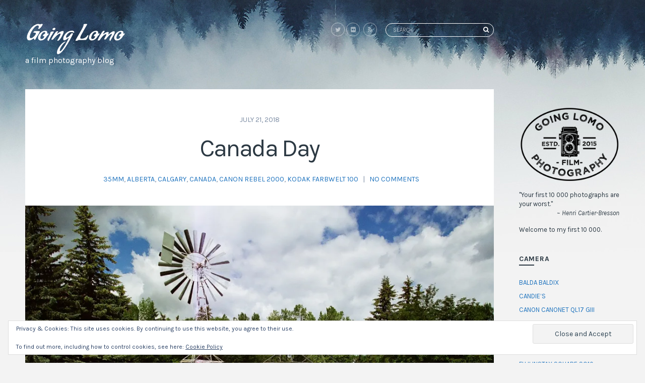

--- FILE ---
content_type: text/html; charset=UTF-8
request_url: http://www.goinglomo.com/2018/07/canada-day/
body_size: 23984
content:
<!doctype html>
<html lang="en-US">
<head>
	<meta charset="UTF-8">
	<meta name="viewport" content="width=device-width, initial-scale=1">
	<link rel="pingback" href="http://www.goinglomo.com/xmlrpc.php">

	<style>
#wpadminbar #wp-admin-bar-wccp_free_top_button .ab-icon:before {
	content: "\f160";
	color: #02CA02;
	top: 3px;
}
#wpadminbar #wp-admin-bar-wccp_free_top_button .ab-icon {
	transform: rotate(45deg);
}
</style>
<meta name='robots' content='index, follow, max-image-preview:large, max-snippet:-1, max-video-preview:-1' />

	<!-- This site is optimized with the Yoast SEO plugin v26.5 - https://yoast.com/wordpress/plugins/seo/ -->
	<title>Canada Day - Going Lomo</title>
	<meta name="description" content="Photos of Canada Day in Calgary shot on Kodak Farbwelt 100 film using a Canon Rebel 2000. | Going Lomo is a film photography blog." />
	<link rel="canonical" href="http://www.goinglomo.com/2018/07/canada-day/" />
	<meta name="twitter:card" content="summary_large_image" />
	<meta name="twitter:title" content="Canada Day - Going Lomo" />
	<meta name="twitter:description" content="Photos of Canada Day in Calgary shot on Kodak Farbwelt 100 film using a Canon Rebel 2000. | Going Lomo is a film photography blog." />
	<meta name="twitter:image" content="http://goinglomo.com/wp-content/uploads/2018/07/000317880009-1024x679.jpg" />
	<meta name="twitter:creator" content="@geekteacher" />
	<meta name="twitter:site" content="@geekteacher" />
	<meta name="twitter:label1" content="Written by" />
	<meta name="twitter:data1" content="Dan" />
	<meta name="twitter:label2" content="Est. reading time" />
	<meta name="twitter:data2" content="3 minutes" />
	<script type="application/ld+json" class="yoast-schema-graph">{"@context":"https://schema.org","@graph":[{"@type":"WebPage","@id":"http://www.goinglomo.com/2018/07/canada-day/","url":"http://www.goinglomo.com/2018/07/canada-day/","name":"Canada Day - Going Lomo","isPartOf":{"@id":"http://www.goinglomo.com/#website"},"primaryImageOfPage":{"@id":"http://www.goinglomo.com/2018/07/canada-day/#primaryimage"},"image":{"@id":"http://www.goinglomo.com/2018/07/canada-day/#primaryimage"},"thumbnailUrl":"https://i0.wp.com/www.goinglomo.com/wp-content/uploads/2018/07/000317880012.jpg?fit=1565%2C1037","datePublished":"2018-07-21T15:41:46+00:00","dateModified":"2025-09-21T20:43:15+00:00","author":{"@id":"http://www.goinglomo.com/#/schema/person/7b268709b943ac5d5ad1a2c715bdf9db"},"description":"Photos of Canada Day in Calgary shot on Kodak Farbwelt 100 film using a Canon Rebel 2000. | Going Lomo is a film photography blog.","breadcrumb":{"@id":"http://www.goinglomo.com/2018/07/canada-day/#breadcrumb"},"inLanguage":"en-US","potentialAction":[{"@type":"ReadAction","target":["http://www.goinglomo.com/2018/07/canada-day/"]}]},{"@type":"ImageObject","inLanguage":"en-US","@id":"http://www.goinglomo.com/2018/07/canada-day/#primaryimage","url":"https://i0.wp.com/www.goinglomo.com/wp-content/uploads/2018/07/000317880012.jpg?fit=1565%2C1037","contentUrl":"https://i0.wp.com/www.goinglomo.com/wp-content/uploads/2018/07/000317880012.jpg?fit=1565%2C1037","width":1565,"height":1037,"caption":"#769. Kodak Farbwelt 100, Canon Rebel 2000."},{"@type":"BreadcrumbList","@id":"http://www.goinglomo.com/2018/07/canada-day/#breadcrumb","itemListElement":[{"@type":"ListItem","position":1,"name":"Home","item":"http://www.goinglomo.com/"},{"@type":"ListItem","position":2,"name":"Canada Day"}]},{"@type":"WebSite","@id":"http://www.goinglomo.com/#website","url":"http://www.goinglomo.com/","name":"Going Lomo","description":"a film photography blog","potentialAction":[{"@type":"SearchAction","target":{"@type":"EntryPoint","urlTemplate":"http://www.goinglomo.com/?s={search_term_string}"},"query-input":{"@type":"PropertyValueSpecification","valueRequired":true,"valueName":"search_term_string"}}],"inLanguage":"en-US"},{"@type":"Person","@id":"http://www.goinglomo.com/#/schema/person/7b268709b943ac5d5ad1a2c715bdf9db","name":"Dan","image":{"@type":"ImageObject","inLanguage":"en-US","@id":"http://www.goinglomo.com/#/schema/person/image/","url":"https://secure.gravatar.com/avatar/07402bed2ac32b41ec46dc31f59bc89d739f77b0fb88047ba4dec3d64a8c5112?s=96&d=http%3A%2F%2Fwww.goinglomo.com%2Fwp-content%2Fuploads%2F2015%2F05%2Fgoinglogo3.png&r=g","contentUrl":"https://secure.gravatar.com/avatar/07402bed2ac32b41ec46dc31f59bc89d739f77b0fb88047ba4dec3d64a8c5112?s=96&d=http%3A%2F%2Fwww.goinglomo.com%2Fwp-content%2Fuploads%2F2015%2F05%2Fgoinglogo3.png&r=g","caption":"Dan"},"description":"Foodie, oenophile, traveler, hockey player, teacher, husband &amp; father. I am many things, but at my core, I am a writer and photographer. Give me a notebook, a camera and a pocketful of film and I’m happy. Going Lomo is where I share my love for film photography, because a photograph not shared, only speaks silence.","sameAs":["https://x.com/geekteacher"],"url":"http://www.goinglomo.com/author/cooper13/"}]}</script>
	<!-- / Yoast SEO plugin. -->


<link rel='dns-prefetch' href='//www.googletagmanager.com' />
<link rel='dns-prefetch' href='//stats.wp.com' />
<link rel='dns-prefetch' href='//widgets.wp.com' />
<link rel='dns-prefetch' href='//s0.wp.com' />
<link rel='dns-prefetch' href='//0.gravatar.com' />
<link rel='dns-prefetch' href='//1.gravatar.com' />
<link rel='dns-prefetch' href='//2.gravatar.com' />
<link rel='preconnect' href='//i0.wp.com' />
<link rel='preconnect' href='//c0.wp.com' />
<link rel="alternate" type="application/rss+xml" title="Going Lomo &raquo; Feed" href="http://www.goinglomo.com/feed/" />
<link rel="alternate" type="application/rss+xml" title="Going Lomo &raquo; Comments Feed" href="http://www.goinglomo.com/comments/feed/" />
<script type="text/javascript" id="wpp-js" src="http://www.goinglomo.com/wp-content/plugins/wordpress-popular-posts/assets/js/wpp.min.js?ver=7.3.6" data-sampling="0" data-sampling-rate="100" data-api-url="http://www.goinglomo.com/wp-json/wordpress-popular-posts" data-post-id="2107" data-token="1fbb4b1102" data-lang="0" data-debug="0"></script>
<link rel="alternate" type="application/rss+xml" title="Going Lomo &raquo; Canada Day Comments Feed" href="http://www.goinglomo.com/2018/07/canada-day/feed/" />
<link rel="alternate" title="oEmbed (JSON)" type="application/json+oembed" href="http://www.goinglomo.com/wp-json/oembed/1.0/embed?url=http%3A%2F%2Fwww.goinglomo.com%2F2018%2F07%2Fcanada-day%2F" />
<link rel="alternate" title="oEmbed (XML)" type="text/xml+oembed" href="http://www.goinglomo.com/wp-json/oembed/1.0/embed?url=http%3A%2F%2Fwww.goinglomo.com%2F2018%2F07%2Fcanada-day%2F&#038;format=xml" />
<style id='wp-img-auto-sizes-contain-inline-css' type='text/css'>
img:is([sizes=auto i],[sizes^="auto," i]){contain-intrinsic-size:3000px 1500px}
/*# sourceURL=wp-img-auto-sizes-contain-inline-css */
</style>
<link rel='stylesheet' id='mci-footnotes-jquery-tooltips-pagelayout-none-css' href='http://www.goinglomo.com/wp-content/plugins/footnotes/css/footnotes-jqttbrpl0.min.css?ver=2.7.3' type='text/css' media='all' />
<style id='wp-emoji-styles-inline-css' type='text/css'>

	img.wp-smiley, img.emoji {
		display: inline !important;
		border: none !important;
		box-shadow: none !important;
		height: 1em !important;
		width: 1em !important;
		margin: 0 0.07em !important;
		vertical-align: -0.1em !important;
		background: none !important;
		padding: 0 !important;
	}
/*# sourceURL=wp-emoji-styles-inline-css */
</style>
<link rel='stylesheet' id='crp-style-text-only-css' href='http://www.goinglomo.com/wp-content/plugins/contextual-related-posts/css/text-only.min.css?ver=4.1.0' type='text/css' media='all' />
<link rel='stylesheet' id='wordpress-popular-posts-css-css' href='http://www.goinglomo.com/wp-content/plugins/wordpress-popular-posts/assets/css/wpp.css?ver=7.3.6' type='text/css' media='all' />
<link rel='stylesheet' id='scandinavia-google-font-css' href='//fonts.googleapis.com/css?family=Karla%3A400%2C700%2C400italic&#038;ver=6.9' type='text/css' media='all' />
<link rel='stylesheet' id='scandinavia-base-css' href='http://www.goinglomo.com/wp-content/themes/scandinavia/css/base.css?ver=1.0' type='text/css' media='all' />
<link rel='stylesheet' id='scandinavia-common-css' href='http://www.goinglomo.com/wp-content/themes/scandinavia/common/css/global.css?ver=1.0' type='text/css' media='all' />
<link rel='stylesheet' id='mmenu-css' href='http://www.goinglomo.com/wp-content/themes/scandinavia/css/mmenu.css?ver=5.2.0' type='text/css' media='all' />
<link rel='stylesheet' id='font-awesome-css' href='http://www.goinglomo.com/wp-content/themes/scandinavia/css/font-awesome.css?ver=4.7.0' type='text/css' media='all' />
<link rel='stylesheet' id='magnific-css' href='http://www.goinglomo.com/wp-content/themes/scandinavia/css/magnific.css?ver=1.0.0' type='text/css' media='all' />
<link rel='stylesheet' id='slick-css' href='http://www.goinglomo.com/wp-content/themes/scandinavia/css/slick.css?ver=1.5.7' type='text/css' media='all' />
<link rel='stylesheet' id='justifiedGallery-css' href='http://www.goinglomo.com/wp-content/themes/scandinavia/css/justifiedGallery.min.css?ver=3.6.0' type='text/css' media='all' />
<link rel='stylesheet' id='scandinavia-style-css' href='http://www.goinglomo.com/wp-content/themes/scandinavia/style.css?ver=1.0' type='text/css' media='all' />
<link rel='stylesheet' id='scandinavia-style-child-css' href='http://www.goinglomo.com/wp-content/themes/scandinavia-child/style.css?ver=1.0' type='text/css' media='all' />
<link rel='stylesheet' id='jetpack_likes-css' href='https://c0.wp.com/p/jetpack/15.4/modules/likes/style.css' type='text/css' media='all' />
<link rel='stylesheet' id='jetpack-subscriptions-css' href='https://c0.wp.com/p/jetpack/15.4/_inc/build/subscriptions/subscriptions.min.css' type='text/css' media='all' />
<link rel='stylesheet' id='tablepress-default-css' href='http://www.goinglomo.com/wp-content/tablepress-combined.min.css?ver=48' type='text/css' media='all' />
<script type="text/javascript" src="https://c0.wp.com/c/6.9/wp-includes/js/jquery/jquery.min.js" id="jquery-core-js"></script>
<script type="text/javascript" src="https://c0.wp.com/c/6.9/wp-includes/js/jquery/jquery-migrate.min.js" id="jquery-migrate-js"></script>
<script type="text/javascript" src="http://www.goinglomo.com/wp-content/plugins/footnotes/js/jquery.tools.min.js?ver=1.2.7.redacted.2" id="mci-footnotes-jquery-tools-js"></script>

<!-- Google tag (gtag.js) snippet added by Site Kit -->
<!-- Google Analytics snippet added by Site Kit -->
<script type="text/javascript" src="https://www.googletagmanager.com/gtag/js?id=GT-NGMSBRC5" id="google_gtagjs-js" async></script>
<script type="text/javascript" id="google_gtagjs-js-after">
/* <![CDATA[ */
window.dataLayer = window.dataLayer || [];function gtag(){dataLayer.push(arguments);}
gtag("set","linker",{"domains":["www.goinglomo.com"]});
gtag("js", new Date());
gtag("set", "developer_id.dZTNiMT", true);
gtag("config", "GT-NGMSBRC5");
//# sourceURL=google_gtagjs-js-after
/* ]]> */
</script>
<link rel="https://api.w.org/" href="http://www.goinglomo.com/wp-json/" /><link rel="alternate" title="JSON" type="application/json" href="http://www.goinglomo.com/wp-json/wp/v2/posts/2107" /><link rel="EditURI" type="application/rsd+xml" title="RSD" href="http://www.goinglomo.com/xmlrpc.php?rsd" />
<link rel='shortlink' href='http://www.goinglomo.com/?p=2107' />
<meta name="generator" content="Site Kit by Google 1.170.0" /><script id="wpcp_disable_selection" type="text/javascript">
var image_save_msg='You are not allowed to save images!';
	var no_menu_msg='Context Menu disabled!';
	var smessage = "Content is protected !!";

function disableEnterKey(e)
{
	var elemtype = e.target.tagName;
	
	elemtype = elemtype.toUpperCase();
	
	if (elemtype == "TEXT" || elemtype == "TEXTAREA" || elemtype == "INPUT" || elemtype == "PASSWORD" || elemtype == "SELECT" || elemtype == "OPTION" || elemtype == "EMBED")
	{
		elemtype = 'TEXT';
	}
	
	if (e.ctrlKey){
     var key;
     if(window.event)
          key = window.event.keyCode;     //IE
     else
          key = e.which;     //firefox (97)
    //if (key != 17) alert(key);
     if (elemtype!= 'TEXT' && (key == 97 || key == 65 || key == 67 || key == 99 || key == 88 || key == 120 || key == 26 || key == 85  || key == 86 || key == 83 || key == 43 || key == 73))
     {
		if(wccp_free_iscontenteditable(e)) return true;
		show_wpcp_message('You are not allowed to copy content or view source');
		return false;
     }else
     	return true;
     }
}


/*For contenteditable tags*/
function wccp_free_iscontenteditable(e)
{
	var e = e || window.event; // also there is no e.target property in IE. instead IE uses window.event.srcElement
  	
	var target = e.target || e.srcElement;

	var elemtype = e.target.nodeName;
	
	elemtype = elemtype.toUpperCase();
	
	var iscontenteditable = "false";
		
	if(typeof target.getAttribute!="undefined" ) iscontenteditable = target.getAttribute("contenteditable"); // Return true or false as string
	
	var iscontenteditable2 = false;
	
	if(typeof target.isContentEditable!="undefined" ) iscontenteditable2 = target.isContentEditable; // Return true or false as boolean

	if(target.parentElement.isContentEditable) iscontenteditable2 = true;
	
	if (iscontenteditable == "true" || iscontenteditable2 == true)
	{
		if(typeof target.style!="undefined" ) target.style.cursor = "text";
		
		return true;
	}
}

////////////////////////////////////
function disable_copy(e)
{	
	var e = e || window.event; // also there is no e.target property in IE. instead IE uses window.event.srcElement
	
	var elemtype = e.target.tagName;
	
	elemtype = elemtype.toUpperCase();
	
	if (elemtype == "TEXT" || elemtype == "TEXTAREA" || elemtype == "INPUT" || elemtype == "PASSWORD" || elemtype == "SELECT" || elemtype == "OPTION" || elemtype == "EMBED")
	{
		elemtype = 'TEXT';
	}
	
	if(wccp_free_iscontenteditable(e)) return true;
	
	var isSafari = /Safari/.test(navigator.userAgent) && /Apple Computer/.test(navigator.vendor);
	
	var checker_IMG = '';
	if (elemtype == "IMG" && checker_IMG == 'checked' && e.detail >= 2) {show_wpcp_message(alertMsg_IMG);return false;}
	if (elemtype != "TEXT")
	{
		if (smessage !== "" && e.detail == 2)
			show_wpcp_message(smessage);
		
		if (isSafari)
			return true;
		else
			return false;
	}	
}

//////////////////////////////////////////
function disable_copy_ie()
{
	var e = e || window.event;
	var elemtype = window.event.srcElement.nodeName;
	elemtype = elemtype.toUpperCase();
	if(wccp_free_iscontenteditable(e)) return true;
	if (elemtype == "IMG") {show_wpcp_message(alertMsg_IMG);return false;}
	if (elemtype != "TEXT" && elemtype != "TEXTAREA" && elemtype != "INPUT" && elemtype != "PASSWORD" && elemtype != "SELECT" && elemtype != "OPTION" && elemtype != "EMBED")
	{
		return false;
	}
}	
function reEnable()
{
	return true;
}
document.onkeydown = disableEnterKey;
document.onselectstart = disable_copy_ie;
if(navigator.userAgent.indexOf('MSIE')==-1)
{
	document.onmousedown = disable_copy;
	document.onclick = reEnable;
}
function disableSelection(target)
{
    //For IE This code will work
    if (typeof target.onselectstart!="undefined")
    target.onselectstart = disable_copy_ie;
    
    //For Firefox This code will work
    else if (typeof target.style.MozUserSelect!="undefined")
    {target.style.MozUserSelect="none";}
    
    //All other  (ie: Opera) This code will work
    else
    target.onmousedown=function(){return false}
    target.style.cursor = "default";
}
//Calling the JS function directly just after body load
window.onload = function(){disableSelection(document.body);};

//////////////////special for safari Start////////////////
var onlongtouch;
var timer;
var touchduration = 1000; //length of time we want the user to touch before we do something

var elemtype = "";
function touchstart(e) {
	var e = e || window.event;
  // also there is no e.target property in IE.
  // instead IE uses window.event.srcElement
  	var target = e.target || e.srcElement;
	
	elemtype = window.event.srcElement.nodeName;
	
	elemtype = elemtype.toUpperCase();
	
	if(!wccp_pro_is_passive()) e.preventDefault();
	if (!timer) {
		timer = setTimeout(onlongtouch, touchduration);
	}
}

function touchend() {
    //stops short touches from firing the event
    if (timer) {
        clearTimeout(timer);
        timer = null;
    }
	onlongtouch();
}

onlongtouch = function(e) { //this will clear the current selection if anything selected
	
	if (elemtype != "TEXT" && elemtype != "TEXTAREA" && elemtype != "INPUT" && elemtype != "PASSWORD" && elemtype != "SELECT" && elemtype != "EMBED" && elemtype != "OPTION")	
	{
		if (window.getSelection) {
			if (window.getSelection().empty) {  // Chrome
			window.getSelection().empty();
			} else if (window.getSelection().removeAllRanges) {  // Firefox
			window.getSelection().removeAllRanges();
			}
		} else if (document.selection) {  // IE?
			document.selection.empty();
		}
		return false;
	}
};

document.addEventListener("DOMContentLoaded", function(event) { 
    window.addEventListener("touchstart", touchstart, false);
    window.addEventListener("touchend", touchend, false);
});

function wccp_pro_is_passive() {

  var cold = false,
  hike = function() {};

  try {
	  const object1 = {};
  var aid = Object.defineProperty(object1, 'passive', {
  get() {cold = true}
  });
  window.addEventListener('test', hike, aid);
  window.removeEventListener('test', hike, aid);
  } catch (e) {}

  return cold;
}
/*special for safari End*/
</script>
<script id="wpcp_disable_Right_Click" type="text/javascript">
document.ondragstart = function() { return false;}
	function nocontext(e) {
	   return false;
	}
	document.oncontextmenu = nocontext;
</script>
	<style>img#wpstats{display:none}</style>
		            <style id="wpp-loading-animation-styles">@-webkit-keyframes bgslide{from{background-position-x:0}to{background-position-x:-200%}}@keyframes bgslide{from{background-position-x:0}to{background-position-x:-200%}}.wpp-widget-block-placeholder,.wpp-shortcode-placeholder{margin:0 auto;width:60px;height:3px;background:#dd3737;background:linear-gradient(90deg,#dd3737 0%,#571313 10%,#dd3737 100%);background-size:200% auto;border-radius:3px;-webkit-animation:bgslide 1s infinite linear;animation:bgslide 1s infinite linear}</style>
            <!-- Analytics by WP Statistics - https://wp-statistics.com -->
<style type="text/css"></style>
<!-- Jetpack Open Graph Tags -->
<meta property="og:type" content="article" />
<meta property="og:title" content="Canada Day" />
<meta property="og:url" content="http://www.goinglomo.com/2018/07/canada-day/" />
<meta property="og:description" content="These were shot on Canada Day at Eau Claire Market and Prince&#8217;s Island Park using Kodak FarbWelt 100 film. Kodak FarbWelt is made in Germany and has a slightly different colour palette from K…" />
<meta property="article:published_time" content="2018-07-21T15:41:46+00:00" />
<meta property="article:modified_time" content="2025-09-21T20:43:15+00:00" />
<meta property="og:site_name" content="Going Lomo" />
<meta property="og:image" content="https://i0.wp.com/www.goinglomo.com/wp-content/uploads/2018/07/000317880012.jpg?fit=1200%2C795" />
<meta property="og:image:width" content="1200" />
<meta property="og:image:height" content="795" />
<meta property="og:image:alt" content="" />
<meta property="og:locale" content="en_US" />
<meta name="twitter:site" content="@geekteacher" />
<meta name="twitter:text:title" content="Canada Day" />
<meta name="twitter:image" content="https://i0.wp.com/www.goinglomo.com/wp-content/uploads/2018/07/000317880012.jpg?fit=1200%2C795&#038;w=640" />
<meta name="twitter:card" content="summary_large_image" />

<!-- End Jetpack Open Graph Tags -->

<style type="text/css" media="all">
.home .footnotes_reference_container { display: none; }
.footnotes_reference_container {margin-top: 24px !important; margin-bottom: 0px !important;}
.footnote_container_prepare > p {border-bottom: 1px solid #aaaaaa !important;}
.footnote_tooltip { font-size: 13.0px !important; color: #000000 !important; background-color: #ffffff !important; border-width: 1px !important; border-style: solid !important; border-color: #cccc99 !important; -webkit-box-shadow: 2px 2px 11px #666666; -moz-box-shadow: 2px 2px 11px #666666; box-shadow: 2px 2px 11px #666666; max-width: 450px !important;}


</style>
<link rel='stylesheet' id='eu-cookie-law-style-css' href='https://c0.wp.com/p/jetpack/15.4/modules/widgets/eu-cookie-law/style.css' type='text/css' media='all' />
<link rel='stylesheet' id='jetpack-top-posts-widget-css' href='https://c0.wp.com/p/jetpack/15.4/modules/widgets/top-posts/style.css' type='text/css' media='all' />
</head>
<body class="wp-singular post-template-default single single-post postid-2107 single-format-standard wp-theme-scandinavia wp-child-theme-scandinavia-child unselectable" itemscope="itemscope" itemtype="http://schema.org/WebPage">

	<div class="head-background" style="background-image: url(http://www.goinglomo.com/wp-content/themes/scandinavia/images/demo/bg_top.jpg); "></div>

<div id="page">
	<div id="mobile-bar">
		<a class="menu-trigger" href="#mobilemenu"><i class="fa fa-bars"></i></a>
		<p class="mob-title">Menu</p>
	</div>

	<div class="sc-container">
		<div class="sc-row">


<div class="sc-main-wrap ">
	<header class="header " role="banner" itemscope="itemscope" itemtype="http://schema.org/Organization">
	<div class="row">
		<div class="col-lg-5 col-md-12">
			<div class="logo">
				<h1 itemprop="name">
					<a href="http://www.goinglomo.com/">
													<img itemprop="logo" src="http://www.goinglomo.com/wp-content/uploads/2019/11/logo.png"  alt="Going Lomo"/>
											</a>
				</h1>

									<p class="site-tagline">a film photography blog</p>
				
			</div>
		</div>

		<div class="col-lg-7 col-md-12">
			<div class="header-widgets">
						<ul class="socials">
			<li><a href="http://twitter.com/geekteacher" class="social-icon"><i class="fa fa-twitter"></i></a></li><li><a href="http://flickr.com/photos/goinglomo/" class="social-icon"><i class="fa fa-flickr"></i></a></li>							<li><a href="http://www.goinglomo.com/feed/" class="social-icon"><i class="fa fa-rss"></i></a></li>
					</ul>
		
				<form action="http://www.goinglomo.com/" class="searchform" method="get" role="search">
	<div>
		<label class="screen-reader-text">Search for:</label>
		<input type="search" placeholder="Search" name="s" value="">
		<button class="searchsubmit" type="submit"><i class="fa fa-search"></i><span class="screen-reader-text">Search</span></button>
	</div>
</form>
			</div>

			<nav class="nav" role="navigation" itemscope="itemscope" itemtype="http://schema.org/SiteNavigationElement">
				
			</nav>

			<div id="mobilemenu"></div>
		</div>
	</div>
</header>
	<main class="main-content">
		<div class="main-content-wrap">

							<article id="entry-2107" class="entry entry-single post-2107 post type-post status-publish format-standard has-post-thumbnail hentry category-35mm category-alberta category-calgary category-canada category-canon-rebel-2000 category-kodak-farbwelt-100" itemscope="itemscope" itemtype="http://schema.org/BlogPosting" itemprop="blogPost">
					<div class="entry-single-wrap">
						<header class="entry-header">
															<time itemprop="datePublished" class="entry-time" datetime="2018-07-21T09:41:46-06:00">July 21, 2018</time>
														<h1 itemprop="headline" class="entry-title">Canada Day</h1>

							<div class="entry-meta">
																	<span class="entry-comments">
										<a href="http://www.goinglomo.com/category/format/35mm/" rel="category tag">35mm</a>, <a href="http://www.goinglomo.com/category/location/canada/alberta/" rel="category tag">Alberta</a>, <a href="http://www.goinglomo.com/category/location/canada/alberta/calgary/" rel="category tag">Calgary</a>, <a href="http://www.goinglomo.com/category/location/canada/" rel="category tag">Canada</a>, <a href="http://www.goinglomo.com/category/camera/canon-rebel-2000/" rel="category tag">Canon Rebel 2000</a>, <a href="http://www.goinglomo.com/category/film/kodak-farbwelt-100/" rel="category tag">Kodak FarbWelt 100</a>									</span>
																| &nbsp;								<a class="entry-comments-no" href="http://www.goinglomo.com/2018/07/canada-day/#respond">No Comments</a>
							</div>
						</header>

								
						<div class="sc-narrow">
							<div class="entry-content" itemprop="text">
								
								<figure id="attachment_2106" aria-describedby="caption-attachment-2106" style="width: 990px" class="wp-caption aligncenter"><img data-recalc-dims="1" fetchpriority="high" decoding="async" src="https://i0.wp.com/www.goinglomo.com/wp-content/uploads/2018/07/000317880012.jpg?resize=990%2C656" alt="" width="990" height="656" class="size-goinglomo_regular wp-image-2106" srcset="https://i0.wp.com/www.goinglomo.com/wp-content/uploads/2018/07/000317880012.jpg?resize=1000%2C663 1000w, https://i0.wp.com/www.goinglomo.com/wp-content/uploads/2018/07/000317880012.jpg?resize=850%2C563 850w, https://i0.wp.com/www.goinglomo.com/wp-content/uploads/2018/07/000317880012.jpg?resize=750%2C497 750w, https://i0.wp.com/www.goinglomo.com/wp-content/uploads/2018/07/000317880012.jpg?w=1565 1565w" sizes="(max-width: 990px) 100vw, 990px" /><figcaption id="caption-attachment-2106" class="wp-caption-text">#769. Kodak FarbWelt 100, Canon Rebel 2000.</figcaption></figure>
<div class="sc-daniel">These were shot on Canada Day at Eau Claire Market and Prince&#8217;s Island Park using <strong>Kodak FarbWelt 100</strong> film. Kodak FarbWelt is made in Germany and has a slightly different colour palette from Kodak Gold. The reason for this is because Kodak tweaked the emulsion a bit so the film colours would be processed accurately on Agfa processing machines which were used in Europe.</div>
<p></br></p>
<figure id="attachment_2105" aria-describedby="caption-attachment-2105" style="width: 990px" class="wp-caption aligncenter"><img data-recalc-dims="1" decoding="async" src="https://i0.wp.com/www.goinglomo.com/wp-content/uploads/2018/07/000317880009.jpg?resize=990%2C656" alt="" width="990" height="656" class="size-goinglomo_regular wp-image-2105" srcset="https://i0.wp.com/www.goinglomo.com/wp-content/uploads/2018/07/000317880009.jpg?resize=1000%2C663 1000w, https://i0.wp.com/www.goinglomo.com/wp-content/uploads/2018/07/000317880009.jpg?resize=850%2C563 850w, https://i0.wp.com/www.goinglomo.com/wp-content/uploads/2018/07/000317880009.jpg?resize=750%2C497 750w, https://i0.wp.com/www.goinglomo.com/wp-content/uploads/2018/07/000317880009.jpg?w=1565 1565w" sizes="(max-width: 990px) 100vw, 990px" /><figcaption id="caption-attachment-2105" class="wp-caption-text">#770. Kodak FarbWelt 100, Canon Rebel 2000.</figcaption></figure></br></p>
<figure id="attachment_2104" aria-describedby="caption-attachment-2104" style="width: 990px" class="wp-caption aligncenter"><img data-recalc-dims="1" decoding="async" src="https://i0.wp.com/www.goinglomo.com/wp-content/uploads/2018/07/000317880007.jpg?resize=990%2C656" alt="" width="990" height="656" class="size-goinglomo_regular wp-image-2104" srcset="https://i0.wp.com/www.goinglomo.com/wp-content/uploads/2018/07/000317880007.jpg?resize=1000%2C663 1000w, https://i0.wp.com/www.goinglomo.com/wp-content/uploads/2018/07/000317880007.jpg?resize=850%2C563 850w, https://i0.wp.com/www.goinglomo.com/wp-content/uploads/2018/07/000317880007.jpg?resize=750%2C497 750w, https://i0.wp.com/www.goinglomo.com/wp-content/uploads/2018/07/000317880007.jpg?w=1565 1565w" sizes="(max-width: 990px) 100vw, 990px" /><figcaption id="caption-attachment-2104" class="wp-caption-text">#771. Kodak FarbWelt 100, Canon Rebel 2000.</figcaption></figure></br></p>
<figure id="attachment_2103" aria-describedby="caption-attachment-2103" style="width: 990px" class="wp-caption aligncenter"><img data-recalc-dims="1" loading="lazy" decoding="async" src="https://i0.wp.com/www.goinglomo.com/wp-content/uploads/2018/07/000317880005.jpg?resize=990%2C656" alt="" width="990" height="656" class="size-goinglomo_regular wp-image-2103" srcset="https://i0.wp.com/www.goinglomo.com/wp-content/uploads/2018/07/000317880005.jpg?resize=1000%2C663 1000w, https://i0.wp.com/www.goinglomo.com/wp-content/uploads/2018/07/000317880005.jpg?resize=850%2C563 850w, https://i0.wp.com/www.goinglomo.com/wp-content/uploads/2018/07/000317880005.jpg?resize=750%2C497 750w, https://i0.wp.com/www.goinglomo.com/wp-content/uploads/2018/07/000317880005.jpg?w=1565 1565w" sizes="auto, (max-width: 990px) 100vw, 990px" /><figcaption id="caption-attachment-2103" class="wp-caption-text">#772. Kodak FarbWelt 100, Canon Rebel 2000.</figcaption></figure></br></p>
<figure id="attachment_2102" aria-describedby="caption-attachment-2102" style="width: 990px" class="wp-caption aligncenter"><img data-recalc-dims="1" loading="lazy" decoding="async" src="https://i0.wp.com/www.goinglomo.com/wp-content/uploads/2018/07/000317880003.jpg?resize=990%2C656" alt="" width="990" height="656" class="size-goinglomo_regular wp-image-2102" srcset="https://i0.wp.com/www.goinglomo.com/wp-content/uploads/2018/07/000317880003.jpg?resize=1000%2C663 1000w, https://i0.wp.com/www.goinglomo.com/wp-content/uploads/2018/07/000317880003.jpg?resize=850%2C563 850w, https://i0.wp.com/www.goinglomo.com/wp-content/uploads/2018/07/000317880003.jpg?resize=750%2C497 750w, https://i0.wp.com/www.goinglomo.com/wp-content/uploads/2018/07/000317880003.jpg?w=1565 1565w" sizes="auto, (max-width: 990px) 100vw, 990px" /><figcaption id="caption-attachment-2102" class="wp-caption-text">#773. Kodak FarbWelt 100, Canon Rebel 2000.</figcaption></figure></br></p>
<figure id="attachment_2101" aria-describedby="caption-attachment-2101" style="width: 990px" class="wp-caption aligncenter"><img data-recalc-dims="1" loading="lazy" decoding="async" src="https://i0.wp.com/www.goinglomo.com/wp-content/uploads/2018/07/000317880002.jpg?resize=990%2C656" alt="" width="990" height="656" class="size-goinglomo_regular wp-image-2101" srcset="https://i0.wp.com/www.goinglomo.com/wp-content/uploads/2018/07/000317880002.jpg?resize=1000%2C663 1000w, https://i0.wp.com/www.goinglomo.com/wp-content/uploads/2018/07/000317880002.jpg?resize=850%2C563 850w, https://i0.wp.com/www.goinglomo.com/wp-content/uploads/2018/07/000317880002.jpg?resize=750%2C497 750w, https://i0.wp.com/www.goinglomo.com/wp-content/uploads/2018/07/000317880002.jpg?w=1565 1565w" sizes="auto, (max-width: 990px) 100vw, 990px" /><figcaption id="caption-attachment-2101" class="wp-caption-text">#774. Kodak FarbWelt 100, Canon Rebel 2000.</figcaption></figure></br></p>
<figure id="attachment_2100" aria-describedby="caption-attachment-2100" style="width: 990px" class="wp-caption aligncenter"><img data-recalc-dims="1" loading="lazy" decoding="async" src="https://i0.wp.com/www.goinglomo.com/wp-content/uploads/2018/07/000317880001.jpg?resize=990%2C656" alt="" width="990" height="656" class="size-goinglomo_regular wp-image-2100" srcset="https://i0.wp.com/www.goinglomo.com/wp-content/uploads/2018/07/000317880001.jpg?resize=1000%2C663 1000w, https://i0.wp.com/www.goinglomo.com/wp-content/uploads/2018/07/000317880001.jpg?resize=850%2C563 850w, https://i0.wp.com/www.goinglomo.com/wp-content/uploads/2018/07/000317880001.jpg?resize=750%2C497 750w, https://i0.wp.com/www.goinglomo.com/wp-content/uploads/2018/07/000317880001.jpg?w=1565 1565w" sizes="auto, (max-width: 990px) 100vw, 990px" /><figcaption id="caption-attachment-2100" class="wp-caption-text">#775. Kodak FarbWelt 100, Canon Rebel 2000.</figcaption></figure>
<p><img data-recalc-dims="1" loading="lazy" decoding="async" src="https://i0.wp.com/www.goinglomo.com/wp-content/uploads/2019/11/gldivide.png?resize=50%2C23" alt="" width="50" height="23" class="aligncenter size-full wp-image-2651" /></p>
<div class='sharedaddy sd-block sd-like jetpack-likes-widget-wrapper jetpack-likes-widget-unloaded' id='like-post-wrapper-91229143-2107-6972cdd5423ee' data-src='https://widgets.wp.com/likes/?ver=15.4#blog_id=91229143&amp;post_id=2107&amp;origin=www.goinglomo.com&amp;obj_id=91229143-2107-6972cdd5423ee' data-name='like-post-frame-91229143-2107-6972cdd5423ee' data-title='Like or Reblog'><h3 class="sd-title">Like this:</h3><div class='likes-widget-placeholder post-likes-widget-placeholder' style='height: 55px;'><span class='button'><span>Like</span></span> <span class="loading">Loading...</span></div><span class='sd-text-color'></span><a class='sd-link-color'></a></div>															</div>

															<div class="entry-tags">
																	</div>
							
													</div>
					</div>
				</article>

									<div id="paging" class="paging-links paging-single">
							<div class="entry-sharing">
				<a href="https://www.facebook.com/sharer.php?u=http://www.goinglomo.com/2018/07/canada-day/"><i class="fa fa-facebook"></i></a>
		<a href="https://twitter.com/share?url=http://www.goinglomo.com/2018/07/canada-day/"><i class="fa fa-twitter"></i></a>
		<a href="https://plus.google.com/share?url=http://www.goinglomo.com/2018/07/canada-day/"><i class="fa fa-google-plus"></i></a>
					<a href="https://pinterest.com/pin/create/bookmarklet/?url=http://www.goinglomo.com/2018/07/canada-day/&#038;description=Canada%20Day&#038;media=https://i0.wp.com/www.goinglomo.com/wp-content/uploads/2018/07/000317880012.jpg?fit=990%2C656"><i class="fa fa-pinterest"></i></a>
			</div>

																												<a href="http://www.goinglomo.com/2018/07/piper/" class="btn btn-transparent btn-small paging-standard paging-older">Previous Post</a>
																						<a href="http://www.goinglomo.com/2018/07/zoo-animals/" class="btn btn-transparent btn-small paging-standard paging-newer">Next Post</a>
																		</div>
				
				<div class="main-wrap-section">
	<div class="sc-daniel">

		<div class="entry-author" itemscope="itemscope" itemprop="author" itemtype="http://schema.org/Person">
			<div class="entry-author-group">
				<figure class="author-avatar">
					<img src="http://www.goinglomo.com/wp-content/uploads/2020/04/danavatar.png" alt="" width="150" height="150" class="aligncenter size-full wp-image-4086" />				</figure>
				<div class="author-details">
																<p class="author-title">Dan</p>
					
											<p class="author-excerpt">
							Foodie, oenophile, traveler, hockey player, teacher, husband &amp; father. I am many things, but at my core, I am a writer and photographer. Give me a notebook, a camera and a pocketful of film and I’m happy. <em>Going Lomo</em> is where I share my love for film photography, because a photograph not shared, only speaks silence.						</p>
					
							<ul class="socials">
			<li><a href="http://twitter.com/geekteacher" class="social-icon"><i class="fa fa-twitter"></i></a></li><li><a href="http://flickr.com/photos/goinglomo/" class="social-icon"><i class="fa fa-flickr"></i></a></li>					</ul>
						</div>
			</div>
		</div>

	</div>
</div>

					<div class="main-wrap-section">
		<div class="sc-daniel">

			<div class="entry-related">
									<h4 class="section-title">You may also like:</h4>
				
				<div class="row">
											<div class="col-sm-4">
							<article class="entry entry-sm">
								<time class="entry-time" datetime="2022-01-07T05:55:32-07:00">January 7, 2022</time>
																	<div class="entry-thumb">
										<a href="http://www.goinglomo.com/2022/01/zoo-animals-2/"><img width="420" height="280" src="https://i0.wp.com/www.goinglomo.com/wp-content/uploads/2022/01/EOS3-FPPHawkeye-963821853.jpg?resize=420%2C280" class="attachment-scandinavia_sm size-scandinavia_sm wp-post-image" alt="giraffe" decoding="async" loading="lazy" srcset="https://i0.wp.com/www.goinglomo.com/wp-content/uploads/2022/01/EOS3-FPPHawkeye-963821853.jpg?w=1544 1544w, https://i0.wp.com/www.goinglomo.com/wp-content/uploads/2022/01/EOS3-FPPHawkeye-963821853.jpg?resize=300%2C199 300w, https://i0.wp.com/www.goinglomo.com/wp-content/uploads/2022/01/EOS3-FPPHawkeye-963821853.jpg?resize=123%2C82 123w, https://i0.wp.com/www.goinglomo.com/wp-content/uploads/2022/01/EOS3-FPPHawkeye-963821853.jpg?resize=248%2C164 248w, https://i0.wp.com/www.goinglomo.com/wp-content/uploads/2022/01/EOS3-FPPHawkeye-963821853.jpg?resize=850%2C564 850w, https://i0.wp.com/www.goinglomo.com/wp-content/uploads/2022/01/EOS3-FPPHawkeye-963821853.jpg?resize=50%2C33 50w, https://i0.wp.com/www.goinglomo.com/wp-content/uploads/2022/01/EOS3-FPPHawkeye-963821853.jpg?resize=750%2C500 750w, https://i0.wp.com/www.goinglomo.com/wp-content/uploads/2022/01/EOS3-FPPHawkeye-963821853.jpg?resize=452%2C300 452w, https://i0.wp.com/www.goinglomo.com/wp-content/uploads/2022/01/EOS3-FPPHawkeye-963821853.jpg?resize=420%2C280 420w" sizes="auto, (max-width: 420px) 100vw, 420px" /></a>
									</div>
								
								<h2 class="entry-title"><a href="http://www.goinglomo.com/2022/01/zoo-animals-2/">Zoo Animals #2</a></h2>
							</article>
						</div>
											<div class="col-sm-4">
							<article class="entry entry-sm">
								<time class="entry-time" datetime="2021-11-11T05:55:21-07:00">November 11, 2021</time>
																	<div class="entry-thumb">
										<a href="http://www.goinglomo.com/2021/11/the-return-of-lomochrome-turquoise/"><img width="420" height="280" src="https://i0.wp.com/www.goinglomo.com/wp-content/uploads/2021/11/1101483620.jpg?resize=420%2C280" class="attachment-scandinavia_sm size-scandinavia_sm wp-post-image" alt="Arromanches shot on LomoChrome Turquoise film" decoding="async" loading="lazy" srcset="https://i0.wp.com/www.goinglomo.com/wp-content/uploads/2021/11/1101483620.jpg?resize=300%2C199 300w, https://i0.wp.com/www.goinglomo.com/wp-content/uploads/2021/11/1101483620.jpg?resize=123%2C82 123w, https://i0.wp.com/www.goinglomo.com/wp-content/uploads/2021/11/1101483620.jpg?resize=248%2C164 248w, https://i0.wp.com/www.goinglomo.com/wp-content/uploads/2021/11/1101483620.jpg?resize=50%2C33 50w, https://i0.wp.com/www.goinglomo.com/wp-content/uploads/2021/11/1101483620.jpg?resize=750%2C500 750w, https://i0.wp.com/www.goinglomo.com/wp-content/uploads/2021/11/1101483620.jpg?resize=420%2C280 420w, https://i0.wp.com/www.goinglomo.com/wp-content/uploads/2021/11/1101483620.jpg?zoom=2&amp;resize=420%2C280 840w, https://i0.wp.com/www.goinglomo.com/wp-content/uploads/2021/11/1101483620.jpg?zoom=3&amp;resize=420%2C280 1260w" sizes="auto, (max-width: 420px) 100vw, 420px" /></a>
									</div>
								
								<h2 class="entry-title"><a href="http://www.goinglomo.com/2021/11/the-return-of-lomochrome-turquoise/">The Return of LomoChrome Turquoise</a></h2>
							</article>
						</div>
											<div class="col-sm-4">
							<article class="entry entry-sm">
								<time class="entry-time" datetime="2023-02-06T05:55:57-07:00">February 6, 2023</time>
																	<div class="entry-thumb">
										<a href="http://www.goinglomo.com/2023/02/the-bund/"><img width="420" height="280" src="https://i0.wp.com/www.goinglomo.com/wp-content/uploads/2023/02/000371750030.jpg?resize=420%2C280" class="attachment-scandinavia_sm size-scandinavia_sm wp-post-image" alt="Shanghai&#039;s skyline" decoding="async" loading="lazy" srcset="https://i0.wp.com/www.goinglomo.com/wp-content/uploads/2023/02/000371750030.jpg?resize=300%2C199 300w, https://i0.wp.com/www.goinglomo.com/wp-content/uploads/2023/02/000371750030.jpg?resize=123%2C82 123w, https://i0.wp.com/www.goinglomo.com/wp-content/uploads/2023/02/000371750030.jpg?resize=248%2C164 248w, https://i0.wp.com/www.goinglomo.com/wp-content/uploads/2023/02/000371750030.jpg?resize=50%2C33 50w, https://i0.wp.com/www.goinglomo.com/wp-content/uploads/2023/02/000371750030.jpg?resize=750%2C500 750w, https://i0.wp.com/www.goinglomo.com/wp-content/uploads/2023/02/000371750030.jpg?resize=420%2C280 420w, https://i0.wp.com/www.goinglomo.com/wp-content/uploads/2023/02/000371750030.jpg?zoom=2&amp;resize=420%2C280 840w, https://i0.wp.com/www.goinglomo.com/wp-content/uploads/2023/02/000371750030.jpg?zoom=3&amp;resize=420%2C280 1260w" sizes="auto, (max-width: 420px) 100vw, 420px" /></a>
									</div>
								
								<h2 class="entry-title"><a href="http://www.goinglomo.com/2023/02/the-bund/">The Bund</a></h2>
							</article>
						</div>
														</div>
			</div>

		</div>
	</div>

				
	<div class="main-wrap-section">
		<div class="sc-daniel">
			<div id="comments">


	<div id="form-wrapper" class="group">
			<div id="respond" class="comment-respond">
		<h3 id="reply-title" class="comment-reply-title">Leave a Reply <small><a rel="nofollow" id="cancel-comment-reply-link" href="/2018/07/canada-day/#respond" style="display:none;">Cancel reply</a></small></h3><form action="http://www.goinglomo.com/wp-comments-post.php" method="post" id="commentform" class="comment-form"><p class="comment-notes"><span id="email-notes">Your email address will not be published.</span> <span class="required-field-message">Required fields are marked <span class="required">*</span></span></p><div class="row"><div class="col-xs-12"><p class="comment-form-comment"><label class="sr-only"  for="comment">Comment <span class="required">*</span></label> <textarea placeholder="Comment *"  id="comment" name="comment" cols="45" rows="8" maxlength="65525" required></textarea></p></div></div><div class="row"><div class="col-md-4 col-sm-6"><p class="comment-form-author"><label class="sr-only"  for="author">Name <span class="required">*</span></label> <input placeholder="Name *"  id="author" name="author" type="text" value="" size="30" maxlength="245" autocomplete="name" required /></p></div>

<div class="col-md-4 col-sm-6"><p class="comment-form-email"><label class="sr-only"  for="email">Email <span class="required">*</span></label> <input placeholder="Email *"  id="email" name="email" type="email" value="" size="30" maxlength="100" aria-describedby="email-notes" autocomplete="email" required /></p></div>

<div class="col-md-4 col-sm-6"><p class="comment-form-url"><label class="sr-only"  for="url">Website</label> <input placeholder="Website"  id="url" name="url" type="url" value="" size="30" maxlength="200" autocomplete="url" /></p></div>

<p class="comment-form-cookies-consent"><input placeholder="Save my name, email, and website in this browser for the next time I comment."  id="wp-comment-cookies-consent" name="wp-comment-cookies-consent" type="checkbox" value="yes" /> <label class="sr-only"  for="wp-comment-cookies-consent">Save my name, email, and website in this browser for the next time I comment.</label></p>
</div><p class="comment-subscription-form"><input type="checkbox" name="subscribe_comments" id="subscribe_comments" value="subscribe" style="width: auto; -moz-appearance: checkbox; -webkit-appearance: checkbox;" /> <label class="subscribe-label" id="subscribe-label" for="subscribe_comments">Notify me of follow-up comments by email.</label></p><p class="comment-subscription-form"><input type="checkbox" name="subscribe_blog" id="subscribe_blog" value="subscribe" style="width: auto; -moz-appearance: checkbox; -webkit-appearance: checkbox;" /> <label class="subscribe-label" id="subscribe-blog-label" for="subscribe_blog">Notify me of new posts by email.</label></p><p class="form-submit"><input name="submit" type="submit" id="submit" class="submit" value="Post Comment" /> <input type='hidden' name='comment_post_ID' value='2107' id='comment_post_ID' />
<input type='hidden' name='comment_parent' id='comment_parent' value='0' />
</p><p style="display: none;"><input type="hidden" id="akismet_comment_nonce" name="akismet_comment_nonce" value="d131815855" /></p><p style="display: none !important;" class="akismet-fields-container" data-prefix="ak_"><label>&#916;<textarea name="ak_hp_textarea" cols="45" rows="8" maxlength="100"></textarea></label><input type="hidden" id="ak_js_1" name="ak_js" value="146"/><script>document.getElementById( "ak_js_1" ).setAttribute( "value", ( new Date() ).getTime() );</script></p></form>	</div><!-- #respond -->
	<p class="akismet_comment_form_privacy_notice">This site uses Akismet to reduce spam. <a href="https://akismet.com/privacy/" target="_blank" rel="nofollow noopener">Learn how your comment data is processed.</a></p>	</div><!-- #form-wrapper -->

			</div>
		</div>
	</div><!-- #comments -->

			
							<div class="inset-sidebar">
					<aside id="randomize-3" class="widget group randomize"><div align="center"><em>“Photography deals exquisitely with appearances, but nothing is what it appears to be.”</em> ~ Duane Michals</div></aside>				</div>
			
		</div>
	</main>
</div>

<div class="sc-side-wrap ">
	<div class="sidebar" role="complementary" itemtype="http://schema.org/WPSideBar" itemscope="itemscope">
	<aside id="ci-about-2" class="widget group widget_ci-about"><div class="widget_about group"><p class="widget_about_avatar"><img src="https://i0.wp.com/www.goinglomo.com/wp-content/uploads/2015/05/going-lomo-badge2.png?resize=250%2C191" alt="" /></p><p>"Your first 10 000 photographs are your worst."<br />
<em>&nbsp; &nbsp; &nbsp; &nbsp; &nbsp; &nbsp; &nbsp; &nbsp; &nbsp; &nbsp; &nbsp; &nbsp; &nbsp;~ Henri Cartier-Bresson</em></p>
<p>Welcome to my first 10 000.</p>
</div></aside><aside id="nav_menu-3" class="widget group widget_nav_menu"><h3 class="widget-title">Camera</h3><div class="menu-camera-container"><ul id="menu-camera" class="menu"><li id="menu-item-7840" class="menu-item menu-item-type-taxonomy menu-item-object-category menu-item-7840"><a href="http://www.goinglomo.com/category/camera/balda-baldix/">Balda Baldix</a></li>
<li id="menu-item-7689" class="menu-item menu-item-type-taxonomy menu-item-object-category menu-item-7689"><a href="http://www.goinglomo.com/category/camera/candies/">Candie&#8217;s</a></li>
<li id="menu-item-71" class="menu-item menu-item-type-taxonomy menu-item-object-category menu-item-71"><a href="http://www.goinglomo.com/category/camera/canon-canonet-ql17-giii/">Canon Canonet QL17 Giii</a></li>
<li id="menu-item-151" class="menu-item menu-item-type-taxonomy menu-item-object-category menu-item-151"><a href="http://www.goinglomo.com/category/camera/canon-eos-3/">Canon EOS 3</a></li>
<li id="menu-item-79" class="menu-item menu-item-type-taxonomy menu-item-object-category current-post-ancestor current-menu-parent current-post-parent menu-item-79"><a href="http://www.goinglomo.com/category/camera/canon-rebel-2000/">Canon Rebel 2000</a></li>
<li id="menu-item-7822" class="menu-item menu-item-type-taxonomy menu-item-object-category menu-item-7822"><a href="http://www.goinglomo.com/category/camera/fuji-gs645s-professional/">Fuji GS645S Professional</a></li>
<li id="menu-item-3431" class="menu-item menu-item-type-taxonomy menu-item-object-category menu-item-3431"><a href="http://www.goinglomo.com/category/camera/fuji-instax-square-sq10/">Fuji Instax Square SQ10</a></li>
<li id="menu-item-7033" class="menu-item menu-item-type-taxonomy menu-item-object-category menu-item-7033"><a href="http://www.goinglomo.com/category/camera/fujica-st801/">Fujica ST801</a></li>
<li id="menu-item-106" class="menu-item menu-item-type-taxonomy menu-item-object-category menu-item-106"><a href="http://www.goinglomo.com/category/camera/holga-120-cfn/">Holga 120 CFN</a></li>
<li id="menu-item-1441" class="menu-item menu-item-type-taxonomy menu-item-object-category menu-item-1441"><a href="http://www.goinglomo.com/category/camera/kodak-ektralite-500/">Kodak Ektralite 500</a></li>
<li id="menu-item-4668" class="menu-item menu-item-type-taxonomy menu-item-object-category menu-item-4668"><a href="http://www.goinglomo.com/category/camera/kodak-six-20-model-c/">Kodak Six-20 Model C</a></li>
<li id="menu-item-152" class="menu-item menu-item-type-taxonomy menu-item-object-category menu-item-152"><a href="http://www.goinglomo.com/category/camera/lomo-lc-a/">Lomo LC-A</a></li>
<li id="menu-item-153" class="menu-item menu-item-type-taxonomy menu-item-object-category menu-item-153"><a href="http://www.goinglomo.com/category/camera/lomo-smena-35/">Lomo Smena 35</a></li>
<li id="menu-item-154" class="menu-item menu-item-type-taxonomy menu-item-object-category menu-item-154"><a href="http://www.goinglomo.com/category/camera/lomography-belair-x-6-12-jetsetter/">Lomography Belair X 6-12 Jetsetter</a></li>
<li id="menu-item-3326" class="menu-item menu-item-type-taxonomy menu-item-object-category menu-item-3326"><a href="http://www.goinglomo.com/category/camera/lomography-diana-baby-110/">Lomography Diana Baby 110</a></li>
<li id="menu-item-1988" class="menu-item menu-item-type-taxonomy menu-item-object-category menu-item-1988"><a href="http://www.goinglomo.com/category/camera/lomography-diana-f/">Lomography Diana F+</a></li>
<li id="menu-item-7516" class="menu-item menu-item-type-taxonomy menu-item-object-category menu-item-7516"><a href="http://www.goinglomo.com/category/camera/lomography-diana-instant-square/">Lomography Diana Instant Square</a></li>
<li id="menu-item-759" class="menu-item menu-item-type-taxonomy menu-item-object-category menu-item-759"><a href="http://www.goinglomo.com/category/camera/lomography-diana-mini/">Lomography Diana Mini</a></li>
<li id="menu-item-155" class="menu-item menu-item-type-taxonomy menu-item-object-category menu-item-155"><a href="http://www.goinglomo.com/category/camera/lomography-la-sardina-splendour/">Lomography La Sardina Splendour</a></li>
<li id="menu-item-3432" class="menu-item menu-item-type-taxonomy menu-item-object-category menu-item-3432"><a href="http://www.goinglomo.com/category/camera/lomography-lomoinstant-san-sebastian/">Lomography Lomo’Instant San Sebastián</a></li>
<li id="menu-item-6786" class="menu-item menu-item-type-taxonomy menu-item-object-category menu-item-6786"><a href="http://www.goinglomo.com/category/camera/lomography-lomoinstant-automat-glass-elbrus/">Lomography Lomo’Instant Automat Glass Elbrus</a></li>
<li id="menu-item-7542" class="menu-item menu-item-type-taxonomy menu-item-object-category menu-item-7542"><a href="http://www.goinglomo.com/category/camera/loonar-goupe-hole-onex/">Loonar Goupe Hole-OnEx</a></li>
<li id="menu-item-156" class="menu-item menu-item-type-taxonomy menu-item-object-category menu-item-156"><a href="http://www.goinglomo.com/category/camera/mamiya-c220/">Mamiya C220</a></li>
<li id="menu-item-5224" class="menu-item menu-item-type-taxonomy menu-item-object-category menu-item-5224"><a href="http://www.goinglomo.com/category/camera/minolta-xg-m/">Minolta XG-M</a></li>
<li id="menu-item-6263" class="menu-item menu-item-type-taxonomy menu-item-object-category menu-item-6263"><a href="http://www.goinglomo.com/category/camera/olympus-pen-eed/">Olympus Pen EED</a></li>
<li id="menu-item-117" class="menu-item menu-item-type-taxonomy menu-item-object-category menu-item-117"><a href="http://www.goinglomo.com/category/camera/olympus-trip-35/">Olympus Trip 35</a></li>
<li id="menu-item-8114" class="menu-item menu-item-type-taxonomy menu-item-object-category menu-item-8114"><a href="http://www.goinglomo.com/category/camera/olympus-xa2/">Olympus XA2</a></li>
<li id="menu-item-5723" class="menu-item menu-item-type-taxonomy menu-item-object-category menu-item-5723"><a href="http://www.goinglomo.com/category/camera/pentax-spotmatic-sp-ii/">Pentax Spotmatic SP II</a></li>
<li id="menu-item-519" class="menu-item menu-item-type-taxonomy menu-item-object-category menu-item-519"><a href="http://www.goinglomo.com/category/camera/point-shoot/">Point &amp; Shoot</a></li>
<li id="menu-item-65" class="menu-item menu-item-type-taxonomy menu-item-object-category menu-item-65"><a href="http://www.goinglomo.com/category/camera/praktica-mtl3/">Praktica MTL3</a></li>
<li id="menu-item-8784" class="menu-item menu-item-type-taxonomy menu-item-object-category menu-item-8784"><a href="http://www.goinglomo.com/category/camera/rollei-a110/">Rollei A110</a></li>
<li id="menu-item-4548" class="menu-item menu-item-type-taxonomy menu-item-object-category menu-item-4548"><a href="http://www.goinglomo.com/category/camera/single-use/">Single-Use</a></li>
<li id="menu-item-158" class="menu-item menu-item-type-taxonomy menu-item-object-category menu-item-158"><a href="http://www.goinglomo.com/category/camera/superheadz-blackbird-fly/">Superheadz Blackbird, Fly</a></li>
<li id="menu-item-2390" class="menu-item menu-item-type-taxonomy menu-item-object-category menu-item-2390"><a href="http://www.goinglomo.com/category/camera/superheadz-ikimono-flash-110/">Superheadz Ikimono Flash 110</a></li>
<li id="menu-item-159" class="menu-item menu-item-type-taxonomy menu-item-object-category menu-item-159"><a href="http://www.goinglomo.com/category/camera/superheadz-ultra-wide-slim/">Superheadz Ultra Wide &amp; Slim</a></li>
<li id="menu-item-9017" class="menu-item menu-item-type-taxonomy menu-item-object-category menu-item-9017"><a href="http://www.goinglomo.com/category/camera/zeiss-ikon-signal-nettar-518-16/">Zeiss Ikon Signal Nettar 518/16</a></li>
</ul></div></aside><aside id="nav_menu-19" class="widget group widget_nav_menu"><h3 class="widget-title">Camera Builds &#038; Mods</h3><div class="menu-camera-builds-mods-container"><ul id="menu-camera-builds-mods" class="menu"><li id="menu-item-5444" class="menu-item menu-item-type-taxonomy menu-item-object-category menu-item-5444"><a href="http://www.goinglomo.com/category/camera-builds-mods/bel-aire-special/">Bel-Aire &#8216;Special&#8217;</a></li>
</ul></div></aside><aside id="nav_menu-2" class="widget group widget_nav_menu"><h3 class="widget-title">Film</h3><div class="menu-film-container"><ul id="menu-film" class="menu"><li id="menu-item-7117" class="menu-item menu-item-type-taxonomy menu-item-object-category menu-item-7117"><a href="http://www.goinglomo.com/category/film/adox-chs-100-ii/">Adox CHS 100 II</a></li>
<li id="menu-item-582" class="menu-item menu-item-type-taxonomy menu-item-object-category menu-item-582"><a href="http://www.goinglomo.com/category/film/adox-color-implosion-100/">Adox Color Implosion 100</a></li>
<li id="menu-item-7034" class="menu-item menu-item-type-taxonomy menu-item-object-category menu-item-7034"><a href="http://www.goinglomo.com/category/film/adox-color-mission-200/">Adox Color Mission 200</a></li>
<li id="menu-item-4434" class="menu-item menu-item-type-taxonomy menu-item-object-category menu-item-4434"><a href="http://www.goinglomo.com/category/film/agfa-apx-100/">Agfa APX 100</a></li>
<li id="menu-item-5664" class="menu-item menu-item-type-taxonomy menu-item-object-category menu-item-5664"><a href="http://www.goinglomo.com/category/film/agfa-apx-400/">Agfa APX 400</a></li>
<li id="menu-item-3518" class="menu-item menu-item-type-taxonomy menu-item-object-category menu-item-3518"><a href="http://www.goinglomo.com/category/film/agfa-ct-precisa-200/">Agfa CT Precisa 200</a></li>
<li id="menu-item-2151" class="menu-item menu-item-type-taxonomy menu-item-object-category menu-item-2151"><a href="http://www.goinglomo.com/category/film/agfa-hdc-100/">Agfa HDC 100</a></li>
<li id="menu-item-6975" class="menu-item menu-item-type-taxonomy menu-item-object-category menu-item-6975"><a href="http://www.goinglomo.com/category/film/agfa-hdc-200/">Agfa HDC 200</a></li>
<li id="menu-item-9245" class="menu-item menu-item-type-taxonomy menu-item-object-category menu-item-9245"><a href="http://www.goinglomo.com/category/film/agfa-hdc-plus-100/">Agfa HDC Plus 100</a></li>
<li id="menu-item-6317" class="menu-item menu-item-type-taxonomy menu-item-object-category menu-item-6317"><a href="http://www.goinglomo.com/category/film/agfa-optima-200/">Agfa Optima 200</a></li>
<li id="menu-item-7877" class="menu-item menu-item-type-taxonomy menu-item-object-category menu-item-7877"><a href="http://www.goinglomo.com/category/film/agfa-rsx-ii-50/">Agfa RSX II 50</a></li>
<li id="menu-item-9441" class="menu-item menu-item-type-taxonomy menu-item-object-category menu-item-9441"><a href="http://www.goinglomo.com/category/film/agfa-ultra-50/">Agfa Ultra 50</a></li>
<li id="menu-item-2152" class="menu-item menu-item-type-taxonomy menu-item-object-category menu-item-2152"><a href="http://www.goinglomo.com/category/film/agfa-vista-100/">Agfa Vista 100</a></li>
<li id="menu-item-2153" class="menu-item menu-item-type-taxonomy menu-item-object-category menu-item-2153"><a href="http://www.goinglomo.com/category/film/agfa-xrg-200/">Agfa XRG 200</a></li>
<li id="menu-item-8954" class="menu-item menu-item-type-taxonomy menu-item-object-category menu-item-8954"><a href="http://www.goinglomo.com/category/film/agfa-xrs-1000/">Agfa XRS 1000</a></li>
<li id="menu-item-4808" class="menu-item menu-item-type-taxonomy menu-item-object-category menu-item-4808"><a href="http://www.goinglomo.com/category/film/agfaphoto-apx-400/">AgfaPhoto APX 400</a></li>
<li id="menu-item-487" class="menu-item menu-item-type-taxonomy menu-item-object-category menu-item-487"><a href="http://www.goinglomo.com/category/film/agfaphoto-ct-precisa-100/">AgfaPhoto CT Precisa 100</a></li>
<li id="menu-item-1084" class="menu-item menu-item-type-taxonomy menu-item-object-category menu-item-1084"><a href="http://www.goinglomo.com/category/film/agfaphoto-vista-plus-400/">AgfaPhoto Vista Plus 400</a></li>
<li id="menu-item-7534" class="menu-item menu-item-type-taxonomy menu-item-object-category menu-item-7534"><a href="http://www.goinglomo.com/category/film/arista-edu-ultra-400/">Arista.EDU Ultra 400</a></li>
<li id="menu-item-2233" class="menu-item menu-item-type-taxonomy menu-item-object-category menu-item-2233"><a href="http://www.goinglomo.com/category/film/cinestill-50d/">CineStill 50D</a></li>
<li id="menu-item-7054" class="menu-item menu-item-type-taxonomy menu-item-object-category menu-item-7054"><a href="http://www.goinglomo.com/category/film/cinestill-400d/">CineStill 400D</a></li>
<li id="menu-item-2093" class="menu-item menu-item-type-taxonomy menu-item-object-category menu-item-2093"><a href="http://www.goinglomo.com/category/film/cinestill-800t/">CineStill 800T</a></li>
<li id="menu-item-8179" class="menu-item menu-item-type-taxonomy menu-item-object-category menu-item-8179"><a href="http://www.goinglomo.com/category/film/dubblefilm-apollo-200/">Dubblefilm Apollo 200</a></li>
<li id="menu-item-7949" class="menu-item menu-item-type-taxonomy menu-item-object-category menu-item-7949"><a href="http://www.goinglomo.com/category/film/dubblefilm-bubblegum-200/">Dubblefilm Bubblegum 200</a></li>
<li id="menu-item-7990" class="menu-item menu-item-type-taxonomy menu-item-object-category menu-item-7990"><a href="http://www.goinglomo.com/category/film/dubblefilm-daily-color-400/">Dubblefilm Daily Color 400</a></li>
<li id="menu-item-1456" class="menu-item menu-item-type-taxonomy menu-item-object-category menu-item-1456"><a href="http://www.goinglomo.com/category/film/eastman-double-x-5222-bw-200/">Eastman Double-X 5222 B&amp;W 200</a></li>
<li id="menu-item-7092" class="menu-item menu-item-type-taxonomy menu-item-object-category menu-item-7092"><a href="http://www.goinglomo.com/category/film/euro-print-400/">Euro Print 400</a></li>
<li id="menu-item-8266" class="menu-item menu-item-type-taxonomy menu-item-object-category menu-item-8266"><a href="http://www.goinglomo.com/category/film/ferrania-orto-50/">Ferrania Orto 50</a></li>
<li id="menu-item-1523" class="menu-item menu-item-type-taxonomy menu-item-object-category menu-item-1523"><a href="http://www.goinglomo.com/category/film/ferrania-p30-alpha-80/">Ferrania P30 Alpha 80</a></li>
<li id="menu-item-2541" class="menu-item menu-item-type-taxonomy menu-item-object-category menu-item-2541"><a href="http://www.goinglomo.com/category/film/ferrania-solaris-fg-100/">Ferrania Solaris FG 100</a></li>
<li id="menu-item-2094" class="menu-item menu-item-type-taxonomy menu-item-object-category menu-item-2094"><a href="http://www.goinglomo.com/category/film/ferrania-solaris-fg-400i/">Ferrania Solaris FG 400i</a></li>
<li id="menu-item-815" class="menu-item menu-item-type-taxonomy menu-item-object-category menu-item-815"><a href="http://www.goinglomo.com/category/film/ferrania-solaris-fg-plus-100/">Ferrania Solaris FG Plus 100</a></li>
<li id="menu-item-6443" class="menu-item menu-item-type-taxonomy menu-item-object-category menu-item-6443"><a href="http://www.goinglomo.com/category/film/ferrania-solaris-fg-plus-200/">Ferrania Solaris FG Plus 200</a></li>
<li id="menu-item-8565" class="menu-item menu-item-type-taxonomy menu-item-object-category menu-item-8565"><a href="http://www.goinglomo.com/category/film/film-washi-x-100/">Film Washi &#8220;X&#8221; 100</a></li>
<li id="menu-item-8145" class="menu-item menu-item-type-taxonomy menu-item-object-category menu-item-8145"><a href="http://www.goinglomo.com/category/film/flic-film-elektra-100/">Flic Film Elektra 100</a></li>
<li id="menu-item-78" class="menu-item menu-item-type-taxonomy menu-item-object-category menu-item-78"><a href="http://www.goinglomo.com/category/film/fomapan-400/">Fomapan Action 400</a></li>
<li id="menu-item-220" class="menu-item menu-item-type-taxonomy menu-item-object-category menu-item-220"><a href="http://www.goinglomo.com/category/film/four-corner-bw-400/">Four Corner B&amp;W 400</a></li>
<li id="menu-item-568" class="menu-item menu-item-type-taxonomy menu-item-object-category menu-item-568"><a href="http://www.goinglomo.com/category/film/four-corner-color-400/">Four Corner Color 400</a></li>
<li id="menu-item-2026" class="menu-item menu-item-type-taxonomy menu-item-object-category menu-item-2026"><a href="http://www.goinglomo.com/category/film/fpp-bw-100/">FPP B&amp;W 100</a></li>
<li id="menu-item-1562" class="menu-item menu-item-type-taxonomy menu-item-object-category menu-item-1562"><a href="http://www.goinglomo.com/category/film/fpp-bw-400/">FPP B&amp;W 400</a></li>
<li id="menu-item-2283" class="menu-item menu-item-type-taxonomy menu-item-object-category menu-item-2283"><a href="http://www.goinglomo.com/category/film/fpp-derev-pan-200/">FPP Derev Pan 200</a></li>
<li id="menu-item-8595" class="menu-item menu-item-type-taxonomy menu-item-object-category menu-item-8595"><a href="http://www.goinglomo.com/category/film/fpp-infrachrome-color-infrared-400/">FPP InfraChrome Color Infrared 400</a></li>
<li id="menu-item-867" class="menu-item menu-item-type-taxonomy menu-item-object-category menu-item-867"><a href="http://www.goinglomo.com/category/film/fpp-red-scale-50/">FPP Red Scale 50</a></li>
<li id="menu-item-707" class="menu-item menu-item-type-taxonomy menu-item-object-category menu-item-707"><a href="http://www.goinglomo.com/category/film/fpp-retrochrome-160/">FPP RetroChrome 160</a></li>
<li id="menu-item-1948" class="menu-item menu-item-type-taxonomy menu-item-object-category menu-item-1948"><a href="http://www.goinglomo.com/category/film/fpp-retrochrome-320/">FPP RetroChrome 320</a></li>
<li id="menu-item-2062" class="menu-item menu-item-type-taxonomy menu-item-object-category menu-item-2062"><a href="http://www.goinglomo.com/category/film/fuji-astia-100f/">Fuji Astia 100F</a></li>
<li id="menu-item-8125" class="menu-item menu-item-type-taxonomy menu-item-object-category menu-item-8125"><a href="http://www.goinglomo.com/category/film/fuji-c200/">Fuji C200</a></li>
<li id="menu-item-6844" class="menu-item menu-item-type-taxonomy menu-item-object-category menu-item-6844"><a href="http://www.goinglomo.com/category/film/fuji-cdu-ii/">Fuji CDU II</a></li>
<li id="menu-item-9238" class="menu-item menu-item-type-taxonomy menu-item-object-category menu-item-9238"><a href="http://www.goinglomo.com/category/film/fuji-eterna-250d/">Fuji Eterna 250D</a></li>
<li id="menu-item-9077" class="menu-item menu-item-type-taxonomy menu-item-object-category menu-item-9077"><a href="http://www.goinglomo.com/category/film/fuji-eterna-400t/">Fuji Eterna 400T</a></li>
<li id="menu-item-8736" class="menu-item menu-item-type-taxonomy menu-item-object-category menu-item-8736"><a href="http://www.goinglomo.com/category/film/fuji-eterna-vivid-160t/">Fuji Eterna Vivid 160T</a></li>
<li id="menu-item-8934" class="menu-item menu-item-type-taxonomy menu-item-object-category menu-item-8934"><a href="http://www.goinglomo.com/category/film/fuji-f-64d/">Fuji F-64D</a></li>
<li id="menu-item-7243" class="menu-item menu-item-type-taxonomy menu-item-object-category menu-item-7243"><a href="http://www.goinglomo.com/category/film/fuji-industrial-100/">Fuji Industrial 100</a></li>
<li id="menu-item-3429" class="menu-item menu-item-type-taxonomy menu-item-object-category menu-item-3429"><a href="http://www.goinglomo.com/category/film/fuji-instax-mini/">Fuji Instax Mini</a></li>
<li id="menu-item-3430" class="menu-item menu-item-type-taxonomy menu-item-object-category menu-item-3430"><a href="http://www.goinglomo.com/category/film/fuji-instax-square/">Fuji Instax Square</a></li>
<li id="menu-item-147" class="menu-item menu-item-type-taxonomy menu-item-object-category menu-item-147"><a href="http://www.goinglomo.com/category/film/fuji-instax-wide/">Fuji Instax Wide</a></li>
<li id="menu-item-1049" class="menu-item menu-item-type-taxonomy menu-item-object-category menu-item-1049"><a href="http://www.goinglomo.com/category/film/fuji-neopan-400/">Fuji Neopan 400</a></li>
<li id="menu-item-2035" class="menu-item menu-item-type-taxonomy menu-item-object-category menu-item-2035"><a href="http://www.goinglomo.com/category/film/fuji-neopan-acros-100/">Fuji Neopan Acros 100</a></li>
<li id="menu-item-4787" class="menu-item menu-item-type-taxonomy menu-item-object-category menu-item-4787"><a href="http://www.goinglomo.com/category/film/fuji-pro-160s/">Fuji Pro 160S</a></li>
<li id="menu-item-3427" class="menu-item menu-item-type-taxonomy menu-item-object-category menu-item-3427"><a href="http://www.goinglomo.com/category/film/fuji-pro-400h/">Fuji Pro 400H</a></li>
<li id="menu-item-242" class="menu-item menu-item-type-taxonomy menu-item-object-category menu-item-242"><a href="http://www.goinglomo.com/category/film/fuji-provia-100f/">Fuji Provia 100F</a></li>
<li id="menu-item-9164" class="menu-item menu-item-type-taxonomy menu-item-object-category menu-item-9164"><a href="http://www.goinglomo.com/category/film/fuji-reala-100/">Fuji Reala 100</a></li>
<li id="menu-item-796" class="menu-item menu-item-type-taxonomy menu-item-object-category menu-item-796"><a href="http://www.goinglomo.com/category/film/fuji-sensia-100/">Fuji Sensia 100</a></li>
<li id="menu-item-1129" class="menu-item menu-item-type-taxonomy menu-item-object-category menu-item-1129"><a href="http://www.goinglomo.com/category/film/fuji-super-g-200/">Fuji Super G 200</a></li>
<li id="menu-item-9309" class="menu-item menu-item-type-taxonomy menu-item-object-category menu-item-9309"><a href="http://www.goinglomo.com/category/film/fuji-super-g-800/">Fuji Super G 800</a></li>
<li id="menu-item-1276" class="menu-item menu-item-type-taxonomy menu-item-object-category menu-item-1276"><a href="http://www.goinglomo.com/category/film/fuji-super-g-plus-100/">Fuji Super G Plus 100</a></li>
<li id="menu-item-518" class="menu-item menu-item-type-taxonomy menu-item-object-category menu-item-518"><a href="http://www.goinglomo.com/category/film/fuji-super-g-plus-400/">Fuji Super G Plus 400</a></li>
<li id="menu-item-1987" class="menu-item menu-item-type-taxonomy menu-item-object-category menu-item-1987"><a href="http://www.goinglomo.com/category/film/fuji-super-hg-100/">Fuji Super HG 100</a></li>
<li id="menu-item-736" class="menu-item menu-item-type-taxonomy menu-item-object-category menu-item-736"><a href="http://www.goinglomo.com/category/film/fuji-super-hg-400/">Fuji Super HG 400</a></li>
<li id="menu-item-3464" class="menu-item menu-item-type-taxonomy menu-item-object-category menu-item-3464"><a href="http://www.goinglomo.com/category/film/fuji-super-hgii-100/">Fuji Super HG II 100</a></li>
<li id="menu-item-5989" class="menu-item menu-item-type-taxonomy menu-item-object-category menu-item-5989"><a href="http://www.goinglomo.com/category/film/fuji-super-hg-v-400/">Fuji Super HG V 400</a></li>
<li id="menu-item-2209" class="menu-item menu-item-type-taxonomy menu-item-object-category menu-item-2209"><a href="http://www.goinglomo.com/category/film/fuji-superia-100/">Fuji Superia 100</a></li>
<li id="menu-item-320" class="menu-item menu-item-type-taxonomy menu-item-object-category menu-item-320"><a href="http://www.goinglomo.com/category/film/fuji-superia-200/">Fuji Superia 200</a></li>
<li id="menu-item-4547" class="menu-item menu-item-type-taxonomy menu-item-object-category menu-item-4547"><a href="http://www.goinglomo.com/category/film/fuji-superia-800/">Fuji Superia 800</a></li>
<li id="menu-item-8371" class="menu-item menu-item-type-taxonomy menu-item-object-category menu-item-8371"><a href="http://www.goinglomo.com/category/film/fuji-superia-premium-400/">Fuji Superia Premium 400</a></li>
<li id="menu-item-543" class="menu-item menu-item-type-taxonomy menu-item-object-category menu-item-543"><a href="http://www.goinglomo.com/category/film/fuji-superia-x-tra-400/">Fuji Superia X-tra 400</a></li>
<li id="menu-item-5571" class="menu-item menu-item-type-taxonomy menu-item-object-category menu-item-5571"><a href="http://www.goinglomo.com/category/film/fuji-velvia-50/">Fuji Velvia 50</a></li>
<li id="menu-item-70" class="menu-item menu-item-type-taxonomy menu-item-object-category menu-item-70"><a href="http://www.goinglomo.com/category/film/fuji-velvia-100/">Fuji Velvia 100</a></li>
<li id="menu-item-8188" class="menu-item menu-item-type-taxonomy menu-item-object-category menu-item-8188"><a href="http://www.goinglomo.com/category/film/fuji-velvia-100f/">Fuji Velvia 100F</a></li>
<li id="menu-item-2249" class="menu-item menu-item-type-taxonomy menu-item-object-category menu-item-2249"><a href="http://www.goinglomo.com/category/film/fukkatsu-bw-100/">Fukkatsu B&amp;W 100</a></li>
<li id="menu-item-803" class="menu-item menu-item-type-taxonomy menu-item-object-category menu-item-803"><a href="http://www.goinglomo.com/category/film/holga-bw-400/">Holga B&amp;W 400</a></li>
<li id="menu-item-118" class="menu-item menu-item-type-taxonomy menu-item-object-category menu-item-118"><a href="http://www.goinglomo.com/category/film/ilford-delta-100/">Ilford Delta 100</a></li>
<li id="menu-item-1250" class="menu-item menu-item-type-taxonomy menu-item-object-category menu-item-1250"><a href="http://www.goinglomo.com/category/film/ilford-fp4-plus-125/">Ilford FP4 Plus 125</a></li>
<li id="menu-item-1210" class="menu-item menu-item-type-taxonomy menu-item-object-category menu-item-1210"><a href="http://www.goinglomo.com/category/film/ilford-hp5-plus-400/">Ilford HP5 Plus 400</a></li>
<li id="menu-item-1939" class="menu-item menu-item-type-taxonomy menu-item-object-category menu-item-1939"><a href="http://www.goinglomo.com/category/film/ilford-xp2-super-400/">Ilford XP2 Super 400</a></li>
<li id="menu-item-3605" class="menu-item menu-item-type-taxonomy menu-item-object-category menu-item-3605"><a href="http://www.goinglomo.com/category/film/imation-scotch-color-hp100/">Imation Scotch Color HP100</a></li>
<li id="menu-item-1881" class="menu-item menu-item-type-taxonomy menu-item-object-category menu-item-1881"><a href="http://www.goinglomo.com/category/film/jch-street-pan-400/">JCH Street Pan 400</a></li>
<li id="menu-item-8656" class="menu-item menu-item-type-taxonomy menu-item-object-category menu-item-8656"><a href="http://www.goinglomo.com/category/film/kodak-aerocolor-125/">Kodak Aerocolor 125</a></li>
<li id="menu-item-3472" class="menu-item menu-item-type-taxonomy menu-item-object-category menu-item-3472"><a href="http://www.goinglomo.com/category/film/kodak-bw400cn/">Kodak BW400CN</a></li>
<li id="menu-item-2441" class="menu-item menu-item-type-taxonomy menu-item-object-category menu-item-2441"><a href="http://www.goinglomo.com/category/film/kodak-colorplus-200/">Kodak ColorPlus 200</a></li>
<li id="menu-item-308" class="menu-item menu-item-type-taxonomy menu-item-object-category menu-item-308"><a href="http://www.goinglomo.com/category/film/kodak-ektachrome-100/">Kodak Ektachrome 100</a></li>
<li id="menu-item-1493" class="menu-item menu-item-type-taxonomy menu-item-object-category menu-item-1493"><a href="http://www.goinglomo.com/category/film/kodak-ektachrome-100-epn/">Kodak Ektachrome 100 EPN</a></li>
<li id="menu-item-989" class="menu-item menu-item-type-taxonomy menu-item-object-category menu-item-989"><a href="http://www.goinglomo.com/category/film/kodak-ektachrome-200/">Kodak Ektachrome 200</a></li>
<li id="menu-item-2343" class="menu-item menu-item-type-taxonomy menu-item-object-category menu-item-2343"><a href="http://www.goinglomo.com/category/film/kodak-ektachrome-e100/">Kodak Ektachrome E100</a></li>
<li id="menu-item-1863" class="menu-item menu-item-type-taxonomy menu-item-object-category menu-item-1863"><a href="http://www.goinglomo.com/category/film/kodak-ektachrome-e100-gx/">Kodak Ektachrome E100 GX</a></li>
<li id="menu-item-7854" class="menu-item menu-item-type-taxonomy menu-item-object-category menu-item-7854"><a href="http://www.goinglomo.com/category/film/kodak-ektachrome-e100-s/">Kodak Ektachrome E100 S</a></li>
<li id="menu-item-7841" class="menu-item menu-item-type-taxonomy menu-item-object-category menu-item-7841"><a href="http://www.goinglomo.com/category/film/kodak-ektachrome-e100-vs/">Kodak Ektachrome E100 VS</a></li>
<li id="menu-item-648" class="menu-item menu-item-type-taxonomy menu-item-object-category menu-item-648"><a href="http://www.goinglomo.com/category/film/kodak-ektacolor-pro-gold-160-gpx/">Kodak Ektacolor Pro Gold 160 GPX</a></li>
<li id="menu-item-510" class="menu-item menu-item-type-taxonomy menu-item-object-category menu-item-510"><a href="http://www.goinglomo.com/category/film/kodak-ektar-100/">Kodak Ektar 100</a></li>
<li id="menu-item-1196" class="menu-item menu-item-type-taxonomy menu-item-object-category menu-item-1196"><a href="http://www.goinglomo.com/category/film/kodak-elite-chrome-100/">Kodak Elite Chrome 100</a></li>
<li id="menu-item-2099" class="menu-item menu-item-type-taxonomy menu-item-object-category current-post-ancestor current-menu-parent current-post-parent menu-item-2099"><a href="http://www.goinglomo.com/category/film/kodak-farbwelt-100/">Kodak FarbWelt 100</a></li>
<li id="menu-item-9430" class="menu-item menu-item-type-taxonomy menu-item-object-category menu-item-9430"><a href="http://www.goinglomo.com/category/film/kodak-farbwelt-200/">Kodak FarbWelt 200</a></li>
<li id="menu-item-3519" class="menu-item menu-item-type-taxonomy menu-item-object-category menu-item-3519"><a href="http://www.goinglomo.com/category/film/kodak-farbwelt-400/">Kodak FarbWelt 400</a></li>
<li id="menu-item-2154" class="menu-item menu-item-type-taxonomy menu-item-object-category menu-item-2154"><a href="http://www.goinglomo.com/category/film/kodak-gold-100/">Kodak Gold 100</a></li>
<li id="menu-item-1701" class="menu-item menu-item-type-taxonomy menu-item-object-category menu-item-1701"><a href="http://www.goinglomo.com/category/film/kodak-gold-200/">Kodak Gold 200</a></li>
<li id="menu-item-2234" class="menu-item menu-item-type-taxonomy menu-item-object-category menu-item-2234"><a href="http://www.goinglomo.com/category/film/kodak-gold-plus-100/">Kodak Gold Plus 100</a></li>
<li id="menu-item-9377" class="menu-item menu-item-type-taxonomy menu-item-object-category menu-item-9377"><a href="http://www.goinglomo.com/category/film/kodak-gold-ultra-400/">Kodak Gold Ultra 400</a></li>
<li id="menu-item-501" class="menu-item menu-item-type-taxonomy menu-item-object-category menu-item-501"><a href="http://www.goinglomo.com/category/film/kodak-hawkeye-traffic-surveillance-color-400/">Kodak Hawkeye Traffic Surveillance Color 400</a></li>
<li id="menu-item-5112" class="menu-item menu-item-type-taxonomy menu-item-object-category menu-item-5112"><a href="http://www.goinglomo.com/category/film/kodak-hcp-5369/">Kodak HCP 5369</a></li>
<li id="menu-item-5674" class="menu-item menu-item-type-taxonomy menu-item-object-category menu-item-5674"><a href="http://www.goinglomo.com/category/film/kodak-kodacolor-vr-1000/">Kodak Kodacolor VR 1000</a></li>
<li id="menu-item-6878" class="menu-item menu-item-type-taxonomy menu-item-object-category menu-item-6878"><a href="http://www.goinglomo.com/category/film/kodak-max-versatility-400/">Kodak Max Versatility 400</a></li>
<li id="menu-item-1885" class="menu-item menu-item-type-taxonomy menu-item-object-category menu-item-1885"><a href="http://www.goinglomo.com/category/film/kodak-portra-160/">Kodak Portra 160</a></li>
<li id="menu-item-9316" class="menu-item menu-item-type-taxonomy menu-item-object-category menu-item-9316"><a href="http://www.goinglomo.com/category/film/kodak-portra-160-vc/">Kodak Portra 160 VC</a></li>
<li id="menu-item-841" class="menu-item menu-item-type-taxonomy menu-item-object-category menu-item-841"><a href="http://www.goinglomo.com/category/film/kodak-portra-400/">Kodak Portra 400</a></li>
<li id="menu-item-695" class="menu-item menu-item-type-taxonomy menu-item-object-category menu-item-695"><a href="http://www.goinglomo.com/category/film/kodak-portra-800/">Kodak Portra 800</a></li>
<li id="menu-item-8196" class="menu-item menu-item-type-taxonomy menu-item-object-category menu-item-8196"><a href="http://www.goinglomo.com/category/film/kodak-pro-image-100/">Kodak Pro Image 100</a></li>
<li id="menu-item-148" class="menu-item menu-item-type-taxonomy menu-item-object-category menu-item-148"><a href="http://www.goinglomo.com/category/film/kodak-profoto-xl-100/">Kodak ProFoto XL 100</a></li>
<li id="menu-item-8812" class="menu-item menu-item-type-taxonomy menu-item-object-category menu-item-8812"><a href="http://www.goinglomo.com/category/film/kodak-retina-200/">Kodak Retina 200</a></li>
<li id="menu-item-8027" class="menu-item menu-item-type-taxonomy menu-item-object-category menu-item-8027"><a href="http://www.goinglomo.com/category/film/kodak-so-553-100/">Kodak SO-553 100</a></li>
<li id="menu-item-6262" class="menu-item menu-item-type-taxonomy menu-item-object-category menu-item-6262"><a href="http://www.goinglomo.com/category/film/kodak-so-554-200/">Kodak SO-554 200</a></li>
<li id="menu-item-8312" class="menu-item menu-item-type-taxonomy menu-item-object-category menu-item-8312"><a href="http://www.goinglomo.com/category/film/kodak-tri-x-320/">Kodak Tri-X 320</a></li>
<li id="menu-item-924" class="menu-item menu-item-type-taxonomy menu-item-object-category menu-item-924"><a href="http://www.goinglomo.com/category/film/kodak-tri-x-400/">Kodak Tri-X 400</a></li>
<li id="menu-item-69" class="menu-item menu-item-type-taxonomy menu-item-object-category menu-item-69"><a href="http://www.goinglomo.com/category/film/kodak-ultramax-400/">Kodak UltraMax 400</a></li>
<li id="menu-item-8794" class="menu-item menu-item-type-taxonomy menu-item-object-category menu-item-8794"><a href="http://www.goinglomo.com/category/film/kodak-vision3-200t-5213/">Kodak Vision3 200T (5213)</a></li>
<li id="menu-item-7984" class="menu-item menu-item-type-taxonomy menu-item-object-category menu-item-7984"><a href="http://www.goinglomo.com/category/film/kodak-vision3-250d-5207/">Kodak Vision3 250D (5207)</a></li>
<li id="menu-item-8801" class="menu-item menu-item-type-taxonomy menu-item-object-category menu-item-8801"><a href="http://www.goinglomo.com/category/film/kodak-vision3-500t-5219/">Kodak Vision3 500T (5219)</a></li>
<li id="menu-item-1828" class="menu-item menu-item-type-taxonomy menu-item-object-category menu-item-1828"><a href="http://www.goinglomo.com/category/film/konica-centuria-100/">Konica Centuria 100</a></li>
<li id="menu-item-2178" class="menu-item menu-item-type-taxonomy menu-item-object-category menu-item-2178"><a href="http://www.goinglomo.com/category/film/konica-centuria-200/">Konica Centuria 200</a></li>
<li id="menu-item-6617" class="menu-item menu-item-type-taxonomy menu-item-object-category menu-item-6617"><a href="http://www.goinglomo.com/category/film/konica-centuria-super-400/">Konica Centuria Super 400</a></li>
<li id="menu-item-8638" class="menu-item menu-item-type-taxonomy menu-item-object-category menu-item-8638"><a href="http://www.goinglomo.com/category/film/konica-super-xg-100/">Konica Super XG 100</a></li>
<li id="menu-item-1839" class="menu-item menu-item-type-taxonomy menu-item-object-category menu-item-1839"><a href="http://www.goinglomo.com/category/film/kosmo-foto-mono-100/">Kosmo Foto Mono 100</a></li>
<li id="menu-item-1026" class="menu-item menu-item-type-taxonomy menu-item-object-category menu-item-1026"><a href="http://www.goinglomo.com/category/film/labeauratoire-kromi%c9%99m-500/">Labeauratoire [kromiəm] 500</a></li>
<li id="menu-item-4386" class="menu-item menu-item-type-taxonomy menu-item-object-category menu-item-4386"><a href="http://www.goinglomo.com/category/film/lomography-berlin-kino-400/">Lomography Berlin Kino 400</a></li>
<li id="menu-item-1777" class="menu-item menu-item-type-taxonomy menu-item-object-category menu-item-1777"><a href="http://www.goinglomo.com/category/film/lomography-cine400-tungsten/">Lomography Cine400 Tungsten</a></li>
<li id="menu-item-2298" class="menu-item menu-item-type-taxonomy menu-item-object-category menu-item-2298"><a href="http://www.goinglomo.com/category/film/lomography-color-100/">Lomography Color 100</a></li>
<li id="menu-item-559" class="menu-item menu-item-type-taxonomy menu-item-object-category menu-item-559"><a href="http://www.goinglomo.com/category/film/lomography-color-400/">Lomography Color 400</a></li>
<li id="menu-item-104" class="menu-item menu-item-type-taxonomy menu-item-object-category menu-item-104"><a href="http://www.goinglomo.com/category/film/lomography-color-800/">Lomography Color 800</a></li>
<li id="menu-item-1446" class="menu-item menu-item-type-taxonomy menu-item-object-category menu-item-1446"><a href="http://www.goinglomo.com/category/film/lomography-f%c2%b2-400/">Lomography F² 400</a></li>
<li id="menu-item-737" class="menu-item menu-item-type-taxonomy menu-item-object-category menu-item-737"><a href="http://www.goinglomo.com/category/film/lomography-lady-grey-bw-400/">Lomography Lady Grey B&amp;W 400</a></li>
<li id="menu-item-9181" class="menu-item menu-item-type-taxonomy menu-item-object-category menu-item-9181"><a href="http://www.goinglomo.com/category/film/lomography-lobster-redscale-200/">Lomography Lobster Redscale 200</a></li>
<li id="menu-item-8664" class="menu-item menu-item-type-taxonomy menu-item-object-category menu-item-8664"><a href="http://www.goinglomo.com/category/film/lomography-lomochrome-color-92-400/">Lomography LomoChrome Color &#8217;92 400</a></li>
<li id="menu-item-6839" class="menu-item menu-item-type-taxonomy menu-item-object-category menu-item-6839"><a href="http://www.goinglomo.com/category/film/lomography-lomochrome-metropolis-xr-100-400/">Lomography LomoChrome Metropolis XR 100-400</a></li>
<li id="menu-item-1673" class="menu-item menu-item-type-taxonomy menu-item-object-category menu-item-1673"><a href="http://www.goinglomo.com/category/film/lomography-lomochrome-purple-xr-100-400/">Lomography LomoChrome Purple XR 100-400</a></li>
<li id="menu-item-858" class="menu-item menu-item-type-taxonomy menu-item-object-category menu-item-858"><a href="http://www.goinglomo.com/category/film/lomography-lomochrome-turquoise-xr-100-400/">Lomography LomoChrome Turquoise XR 100-400</a></li>
<li id="menu-item-8783" class="menu-item menu-item-type-taxonomy menu-item-object-category menu-item-8783"><a href="http://www.goinglomo.com/category/film/lomography-orca-bw-100/">Lomography Orca B&amp;W 100</a></li>
<li id="menu-item-1716" class="menu-item menu-item-type-taxonomy menu-item-object-category menu-item-1716"><a href="http://www.goinglomo.com/category/film/lomography-peacock-slide-x-pro-200/">Lomography Peacock Slide / X-Pro 200</a></li>
<li id="menu-item-2344" class="menu-item menu-item-type-taxonomy menu-item-object-category menu-item-2344"><a href="http://www.goinglomo.com/category/film/lomography-potsdam-kino-100/">Lomography Potsdam Kino 100</a></li>
<li id="menu-item-2155" class="menu-item menu-item-type-taxonomy menu-item-object-category menu-item-2155"><a href="http://www.goinglomo.com/category/film/lomography-redscale-100/">Lomography Redscale 100</a></li>
<li id="menu-item-105" class="menu-item menu-item-type-taxonomy menu-item-object-category menu-item-105"><a href="http://www.goinglomo.com/category/film/lomography-redscale-xr-50-200/">Lomography Redscale XR 50-200</a></li>
<li id="menu-item-839" class="menu-item menu-item-type-taxonomy menu-item-object-category menu-item-839"><a href="http://www.goinglomo.com/category/film/lomography-slide-x-pro-200/">Lomography Slide / X-Pro 200</a></li>
<li id="menu-item-1439" class="menu-item menu-item-type-taxonomy menu-item-object-category menu-item-1439"><a href="http://www.goinglomo.com/category/film/lomography-tiger-color-200/">Lomography Tiger Color 200</a></li>
<li id="menu-item-1747" class="menu-item menu-item-type-taxonomy menu-item-object-category menu-item-1747"><a href="http://www.goinglomo.com/category/film/lucky-charm-200/">Lucky Charm 200</a></li>
<li id="menu-item-5223" class="menu-item menu-item-type-taxonomy menu-item-object-category menu-item-5223"><a href="http://www.goinglomo.com/category/film/mr-zhu-100/">Mr. Zhu 100</a></li>
<li id="menu-item-1857" class="menu-item menu-item-type-taxonomy menu-item-object-category menu-item-1857"><a href="http://www.goinglomo.com/category/film/orwo-np7-400/">Orwo NP7 400</a></li>
<li id="menu-item-5805" class="menu-item menu-item-type-taxonomy menu-item-object-category menu-item-5805"><a href="http://www.goinglomo.com/category/film/orwo-np22-125/">Orwo NP22 125</a></li>
<li id="menu-item-8048" class="menu-item menu-item-type-taxonomy menu-item-object-category menu-item-8048"><a href="http://www.goinglomo.com/category/film/orwo-wolfen-nc500/">Orwo Wolfen NC500</a></li>
<li id="menu-item-6284" class="menu-item menu-item-type-taxonomy menu-item-object-category menu-item-6284"><a href="http://www.goinglomo.com/category/film/perutz-pr-100/">Perutz PR 100</a></li>
<li id="menu-item-7961" class="menu-item menu-item-type-taxonomy menu-item-object-category menu-item-7961"><a href="http://www.goinglomo.com/category/film/perutz-pr-200/">Perutz PR 200</a></li>
<li id="menu-item-2374" class="menu-item menu-item-type-taxonomy menu-item-object-category menu-item-2374"><a href="http://www.goinglomo.com/category/film/perutz-primera-100/">Perutz Primera 100</a></li>
<li id="menu-item-2117" class="menu-item menu-item-type-taxonomy menu-item-object-category menu-item-2117"><a href="http://www.goinglomo.com/category/film/perutz-sc-100/">Perutz SC 100</a></li>
<li id="menu-item-1969" class="menu-item menu-item-type-taxonomy menu-item-object-category menu-item-1969"><a href="http://www.goinglomo.com/category/film/polaroid-high-definition-200/">Polaroid High Definition 200</a></li>
<li id="menu-item-2535" class="menu-item menu-item-type-taxonomy menu-item-object-category menu-item-2535"><a href="http://www.goinglomo.com/category/film/rollei-blackbird-100/">Rollei Blackbird 100</a></li>
<li id="menu-item-2063" class="menu-item menu-item-type-taxonomy menu-item-object-category menu-item-2063"><a href="http://www.goinglomo.com/category/film/rollei-crossbird-200/">Rollei Crossbird 200</a></li>
<li id="menu-item-1940" class="menu-item menu-item-type-taxonomy menu-item-object-category menu-item-1940"><a href="http://www.goinglomo.com/category/film/rollei-digibase-cn-200-pro/">Rollei Digibase CN 200 Pro</a></li>
<li id="menu-item-4370" class="menu-item menu-item-type-taxonomy menu-item-object-category menu-item-4370"><a href="http://www.goinglomo.com/category/film/rollei-digibase-cr-200-pro/">Rollei Digibase CR 200 Pro</a></li>
<li id="menu-item-1736" class="menu-item menu-item-type-taxonomy menu-item-object-category menu-item-1736"><a href="http://www.goinglomo.com/category/film/rollei-redbird-400/">Rollei Redbird 400</a></li>
<li id="menu-item-1757" class="menu-item menu-item-type-taxonomy menu-item-object-category menu-item-1757"><a href="http://www.goinglomo.com/category/film/rollei-rpx-400/">Rollei RPX 400</a></li>
<li id="menu-item-2048" class="menu-item menu-item-type-taxonomy menu-item-object-category menu-item-2048"><a href="http://www.goinglomo.com/category/film/rollei-superpan-200/">Rollei Superpan 200</a></li>
<li id="menu-item-1797" class="menu-item menu-item-type-taxonomy menu-item-object-category menu-item-1797"><a href="http://www.goinglomo.com/category/film/rollei-vario-chrome-200-400/">Rollei Vario Chrome 200-400</a></li>
<li id="menu-item-2156" class="menu-item menu-item-type-taxonomy menu-item-object-category menu-item-2156"><a href="http://www.goinglomo.com/category/film/shanghai-gp3-100/">Shanghai GP3 100</a></li>
<li id="menu-item-9404" class="menu-item menu-item-type-taxonomy menu-item-object-category menu-item-9404"><a href="http://www.goinglomo.com/category/film/shanghai-light-400/">Shanghai Light 400</a></li>
<li id="menu-item-2476" class="menu-item menu-item-type-taxonomy menu-item-object-category menu-item-2476"><a href="http://www.goinglomo.com/category/film/street-candy-atm-400/">Street Candy ATM 400</a></li>
<li id="menu-item-3391" class="menu-item menu-item-type-taxonomy menu-item-object-category menu-item-3391"><a href="http://www.goinglomo.com/category/film/svema-a2sh-400/">Svema A2SH 400</a></li>
<li id="menu-item-1651" class="menu-item menu-item-type-taxonomy menu-item-object-category menu-item-1651"><a href="http://www.goinglomo.com/category/film/svema-color-125/">Svema Color 125</a></li>
<li id="menu-item-1166" class="menu-item menu-item-type-taxonomy menu-item-object-category menu-item-1166"><a href="http://www.goinglomo.com/category/film/svema-color-ds-100/">Svema Color DS 100</a></li>
<li id="menu-item-3410" class="menu-item menu-item-type-taxonomy menu-item-object-category menu-item-3410"><a href="http://www.goinglomo.com/category/film/svema-fn64/">Svema FN64</a></li>
<li id="menu-item-1717" class="menu-item menu-item-type-taxonomy menu-item-object-category menu-item-1717"><a href="http://www.goinglomo.com/category/film/svema-foto-200/">Svema Foto 200</a></li>
<li id="menu-item-1983" class="menu-item menu-item-type-taxonomy menu-item-object-category menu-item-1983"><a href="http://www.goinglomo.com/category/film/tudor-colour-200/">Tudor Colour 200</a></li>
<li id="menu-item-3303" class="menu-item menu-item-type-taxonomy menu-item-object-category menu-item-3303"><a href="http://www.goinglomo.com/category/film/valca-grano-fino-positiva-6/">Valca Grano Fino Positiva 6</a></li>
<li id="menu-item-325" class="menu-item menu-item-type-taxonomy menu-item-object-category menu-item-325"><a href="http://www.goinglomo.com/category/film/walgreens-photo-800/">Walgreens Photo 800</a></li>
<li id="menu-item-9099" class="menu-item menu-item-type-taxonomy menu-item-object-category menu-item-9099"><a href="http://www.goinglomo.com/category/film/yashica-ruby-60s-400/">Yashica Ruby 60s 400</a></li>
</ul></div></aside><aside id="nav_menu-4" class="widget group widget_nav_menu"><h3 class="widget-title">Effect</h3><div class="menu-effect-container"><ul id="menu-effect" class="menu"><li id="menu-item-88" class="menu-item menu-item-type-taxonomy menu-item-object-category menu-item-88"><a href="http://www.goinglomo.com/category/effect/black-white/">black &#038; white</a></li>
<li id="menu-item-4583" class="menu-item menu-item-type-taxonomy menu-item-object-category menu-item-4583"><a href="http://www.goinglomo.com/category/effect/camera-modification/">camera modification</a></li>
<li id="menu-item-860" class="menu-item menu-item-type-taxonomy menu-item-object-category menu-item-860"><a href="http://www.goinglomo.com/category/effect/color-shift/">color shift</a></li>
<li id="menu-item-72" class="menu-item menu-item-type-taxonomy menu-item-object-category menu-item-72"><a href="http://www.goinglomo.com/category/effect/xpro/">cross-processed</a></li>
<li id="menu-item-1652" class="menu-item menu-item-type-taxonomy menu-item-object-category menu-item-1652"><a href="http://www.goinglomo.com/category/effect/fisheye/">fisheye</a></li>
<li id="menu-item-766" class="menu-item menu-item-type-taxonomy menu-item-object-category menu-item-766"><a href="http://www.goinglomo.com/category/effect/half-frame/">half-frame</a></li>
<li id="menu-item-1444" class="menu-item menu-item-type-taxonomy menu-item-object-category menu-item-1444"><a href="http://www.goinglomo.com/category/effect/light-leaks/">light leaks</a></li>
<li id="menu-item-760" class="menu-item menu-item-type-taxonomy menu-item-object-category menu-item-760"><a href="http://www.goinglomo.com/category/effect/multiple-exposure/">multiple exposure</a></li>
<li id="menu-item-173" class="menu-item menu-item-type-taxonomy menu-item-object-category menu-item-173"><a href="http://www.goinglomo.com/category/effect/panorama/">panorama</a></li>
<li id="menu-item-150" class="menu-item menu-item-type-taxonomy menu-item-object-category menu-item-150"><a href="http://www.goinglomo.com/category/effect/pinhole/">pinhole</a></li>
<li id="menu-item-87" class="menu-item menu-item-type-taxonomy menu-item-object-category menu-item-87"><a href="http://www.goinglomo.com/category/effect/redscale/">redscale</a></li>
<li id="menu-item-86" class="menu-item menu-item-type-taxonomy menu-item-object-category menu-item-86"><a href="http://www.goinglomo.com/category/effect/sprockets/">sprockets</a></li>
<li id="menu-item-174" class="menu-item menu-item-type-taxonomy menu-item-object-category menu-item-174"><a href="http://www.goinglomo.com/category/effect/square/">square</a></li>
<li id="menu-item-761" class="menu-item menu-item-type-taxonomy menu-item-object-category menu-item-761"><a href="http://www.goinglomo.com/category/effect/toy-camera/">toy camera</a></li>
</ul></div></aside><aside id="nav_menu-10" class="widget group widget_nav_menu"><h3 class="widget-title">Format</h3><div class="menu-format-container"><ul id="menu-format" class="menu"><li id="menu-item-1440" class="menu-item menu-item-type-taxonomy menu-item-object-category menu-item-1440"><a href="http://www.goinglomo.com/category/format/110/">110</a></li>
<li id="menu-item-762" class="menu-item menu-item-type-taxonomy menu-item-object-category current-post-ancestor current-menu-parent current-post-parent menu-item-762"><a href="http://www.goinglomo.com/category/format/35mm/">35mm</a></li>
<li id="menu-item-763" class="menu-item menu-item-type-taxonomy menu-item-object-category menu-item-763"><a href="http://www.goinglomo.com/category/format/instant/">instant</a></li>
<li id="menu-item-764" class="menu-item menu-item-type-taxonomy menu-item-object-category menu-item-764"><a href="http://www.goinglomo.com/category/format/medium-120/">medium (120)</a></li>
</ul></div></aside><aside id="nav_menu-16" class="widget group widget_nav_menu"><h3 class="widget-title">Developer</h3><div class="menu-developer-container"><ul id="menu-developer" class="menu"><li id="menu-item-5675" class="menu-item menu-item-type-taxonomy menu-item-object-category menu-item-5675"><a href="http://www.goinglomo.com/category/developer/c-41/">C-41</a></li>
<li id="menu-item-3238" class="menu-item menu-item-type-taxonomy menu-item-object-category menu-item-3238"><a href="http://www.goinglomo.com/category/developer/caffenol/">Caffenol</a></li>
<li id="menu-item-7823" class="menu-item menu-item-type-taxonomy menu-item-object-category menu-item-7823"><a href="http://www.goinglomo.com/category/developer/e-6/">E-6</a></li>
<li id="menu-item-8721" class="menu-item menu-item-type-taxonomy menu-item-object-category menu-item-8721"><a href="http://www.goinglomo.com/category/developer/ecn-2/">ECN-2</a></li>
<li id="menu-item-3241" class="menu-item menu-item-type-taxonomy menu-item-object-category menu-item-3241"><a href="http://www.goinglomo.com/category/developer/rodinal/">Rodinal</a></li>
<li id="menu-item-5111" class="menu-item menu-item-type-taxonomy menu-item-object-category menu-item-5111"><a href="http://www.goinglomo.com/category/developer/xtol/">Xtol</a></li>
</ul></div></aside><aside id="nav_menu-8" class="widget group widget_nav_menu"><h3 class="widget-title">Series</h3><div class="menu-series-container"><ul id="menu-series" class="menu"><li id="menu-item-5983" class="menu-item menu-item-type-taxonomy menu-item-object-category menu-item-5983"><a href="http://www.goinglomo.com/category/series/camera-reviews/">Camera Reviews</a></li>
<li id="menu-item-4152" class="menu-item menu-item-type-taxonomy menu-item-object-category menu-item-4152"><a href="http://www.goinglomo.com/category/series/film-on-film/">Film on Film</a></li>
<li id="menu-item-181" class="menu-item menu-item-type-taxonomy menu-item-object-category menu-item-181"><a href="http://www.goinglomo.com/category/series/from-the-past/">From the Past</a></li>
<li id="menu-item-8702" class="menu-item menu-item-type-taxonomy menu-item-object-category menu-item-8702"><a href="http://www.goinglomo.com/category/series/fuji-motion-picture-film/">Fuji Motion Picture Film</a></li>
<li id="menu-item-9553" class="menu-item menu-item-type-taxonomy menu-item-object-category menu-item-9553"><a href="http://www.goinglomo.com/category/series/hamilton-gardens/">Hamilton Gardens</a></li>
<li id="menu-item-5353" class="menu-item menu-item-type-taxonomy menu-item-object-category menu-item-5353"><a href="http://www.goinglomo.com/category/series/self-portrait-challenge/">Self-Portrait Challenge</a></li>
<li id="menu-item-3722" class="menu-item menu-item-type-taxonomy menu-item-object-category menu-item-3722"><a href="http://www.goinglomo.com/category/series/the-rundown/">The Rundown</a></li>
<li id="menu-item-7427" class="menu-item menu-item-type-taxonomy menu-item-object-category menu-item-7427"><a href="http://www.goinglomo.com/category/series/workflow/">Workflow</a></li>
</ul></div></aside><aside id="nav_menu-15" class="widget group widget_nav_menu"><h3 class="widget-title">Location</h3><div class="menu-location-container"><ul id="menu-location" class="menu"><li id="menu-item-1512" class="menu-item menu-item-type-taxonomy menu-item-object-category menu-item-1512"><a href="http://www.goinglomo.com/category/location/australia/">Australia</a></li>
<li id="menu-item-1513" class="menu-item menu-item-type-taxonomy menu-item-object-category menu-item-1513"><a href="http://www.goinglomo.com/category/location/cambodia/">Cambodia</a></li>
<li id="menu-item-1514" class="menu-item menu-item-type-taxonomy menu-item-object-category current-post-ancestor current-menu-parent current-post-parent menu-item-has-children menu-item-1514"><a href="http://www.goinglomo.com/category/location/canada/">Canada</a>
<ul class="sub-menu">
	<li id="menu-item-1510" class="menu-item menu-item-type-taxonomy menu-item-object-category current-post-ancestor current-menu-parent current-post-parent menu-item-has-children menu-item-1510"><a href="http://www.goinglomo.com/category/location/canada/alberta/">Alberta</a>
	<ul class="sub-menu">
		<li id="menu-item-3604" class="menu-item menu-item-type-taxonomy menu-item-object-category current-post-ancestor current-menu-parent current-post-parent menu-item-3604"><a href="http://www.goinglomo.com/category/location/canada/alberta/calgary/">Calgary</a></li>
	</ul>
</li>
	<li id="menu-item-1511" class="menu-item menu-item-type-taxonomy menu-item-object-category menu-item-1511"><a href="http://www.goinglomo.com/category/location/canada/bc/">BC</a></li>
	<li id="menu-item-1507" class="menu-item menu-item-type-taxonomy menu-item-object-category menu-item-1507"><a href="http://www.goinglomo.com/category/location/canada/ontario/">Ontario</a></li>
</ul>
</li>
<li id="menu-item-2281" class="menu-item menu-item-type-taxonomy menu-item-object-category menu-item-has-children menu-item-2281"><a href="http://www.goinglomo.com/category/location/china/">China</a>
<ul class="sub-menu">
	<li id="menu-item-2282" class="menu-item menu-item-type-taxonomy menu-item-object-category menu-item-2282"><a href="http://www.goinglomo.com/category/location/china/hong-kong/">Hong Kong</a></li>
</ul>
</li>
<li id="menu-item-1515" class="menu-item menu-item-type-taxonomy menu-item-object-category menu-item-1515"><a href="http://www.goinglomo.com/category/location/france/">France</a></li>
<li id="menu-item-1516" class="menu-item menu-item-type-taxonomy menu-item-object-category menu-item-1516"><a href="http://www.goinglomo.com/category/location/italy/">Italy</a></li>
<li id="menu-item-1505" class="menu-item menu-item-type-taxonomy menu-item-object-category menu-item-1505"><a href="http://www.goinglomo.com/category/location/new-zealand/">New Zealand</a></li>
<li id="menu-item-1506" class="menu-item menu-item-type-taxonomy menu-item-object-category menu-item-1506"><a href="http://www.goinglomo.com/category/location/spain/">Spain</a></li>
<li id="menu-item-1508" class="menu-item menu-item-type-taxonomy menu-item-object-category menu-item-1508"><a href="http://www.goinglomo.com/category/location/usa/">USA</a></li>
<li id="menu-item-1509" class="menu-item menu-item-type-taxonomy menu-item-object-category menu-item-1509"><a href="http://www.goinglomo.com/category/location/vietnam/">Vietnam</a></li>
</ul></div></aside><aside id="text-9" class="widget group widget_text"><h3 class="widget-title">Worth Viewing</h3>			<div class="textwidget"><ul class="activation_link_list">
<li><a href="https://filmphotographyproject.com/">Film Photography Project</a></li>
<li><a href="http://www.labeauratoire.com">Labeauratoire</a></li>
<li><a href="https://katieshootsfilm.wordpress.com">Katie Shoots Film</a></li>
<li><a href="https://finefilmdays.wordpress.com">Fine Film Days</a></li>
<li><a href="https://keithdevereux.wordpress.com/category/blog/">/ˈsnæp.ʃɒt/</a></li>
<li><a href="https://steelcitysnapper.wordpress.com">Steel City Snapper</a></li>
<li><a href="https://coronet66.wordpress.com">coronet66</a></li>
<li><a href="https://www.myfavouritelens.com">My Favourite Lens</a></li>
<li><a href="https://islandinthenet.com/blog-home/">Island in the Net</a></li>
<li><a href="https://camerajunky.blog/">Camerajunky</a></li>
<li><a href="https://blog.jimgrey.net">Down the Road</a></li>
<li><a href="https://emulsive.org">Emulsive</a></li>
<li><a href="https://www.analog.cafe">Analog.Cafe</a></li>
</ul></div>
		</aside><aside id="blog_subscription-3" class="widget group widget_blog_subscription jetpack_subscription_widget"><h3 class="widget-title">Subscribe</h3>
			<div class="wp-block-jetpack-subscriptions__container">
			<form action="#" method="post" accept-charset="utf-8" id="subscribe-blog-blog_subscription-3"
				data-blog="91229143"
				data-post_access_level="everybody" >
									<div id="subscribe-text"><p>Enter your email address to subscribe to Going Lomo and receive notifications of new posts by email.</p>
</div>
										<p id="subscribe-email">
						<label id="jetpack-subscribe-label"
							class="screen-reader-text"
							for="subscribe-field-blog_subscription-3">
							Email Address						</label>
						<input type="email" name="email" autocomplete="email" required="required"
																					value=""
							id="subscribe-field-blog_subscription-3"
							placeholder="Email Address"
						/>
					</p>

					<p id="subscribe-submit"
											>
						<input type="hidden" name="action" value="subscribe"/>
						<input type="hidden" name="source" value="http://www.goinglomo.com/2018/07/canada-day/"/>
						<input type="hidden" name="sub-type" value="widget"/>
						<input type="hidden" name="redirect_fragment" value="subscribe-blog-blog_subscription-3"/>
						<input type="hidden" id="_wpnonce" name="_wpnonce" value="0b8ec012bc" /><input type="hidden" name="_wp_http_referer" value="/2018/07/canada-day/" />						<button type="submit"
															class="wp-block-button__link"
																					name="jetpack_subscriptions_widget"
						>
							Subscribe						</button>
					</p>
							</form>
						</div>
			
</aside><aside id="eu_cookie_law_widget-2" class="widget group widget_eu_cookie_law_widget">
<div
	class="hide-on-button"
	data-hide-timeout="30"
	data-consent-expiration="180"
	id="eu-cookie-law"
>
	<form method="post" id="jetpack-eu-cookie-law-form">
		<input type="submit" value="Close and Accept" class="accept" />
	</form>

	Privacy &amp; Cookies: This site uses cookies. By continuing to use this website, you agree to their use.<br />
<br />
To find out more, including how to control cookies, see here:
		<a href="https://automattic.com/cookies/" rel="nofollow">
		Cookie Policy	</a>
</div>
</aside><aside id="top-posts-2" class="widget group widget_top-posts"><h3 class="widget-title">Recent Popular Posts</h3><div class='widgets-grid-layout no-grav'>
<div class="widget-grid-view-image"><a href="http://www.goinglomo.com/2022/03/camera-review-olympus-pen-eed/" title="Camera Review: Olympus Pen EED" class="bump-view" data-bump-view="tp"><img loading="lazy" width="200" height="200" src="https://i0.wp.com/www.goinglomo.com/wp-content/uploads/2022/03/Pen-EED-Blank-GL-scaled.jpg?fit=1200%2C791&#038;resize=200%2C200" srcset="https://i0.wp.com/www.goinglomo.com/wp-content/uploads/2022/03/Pen-EED-Blank-GL-scaled.jpg?fit=1200%2C791&amp;resize=200%2C200 1x, https://i0.wp.com/www.goinglomo.com/wp-content/uploads/2022/03/Pen-EED-Blank-GL-scaled.jpg?fit=1200%2C791&amp;resize=300%2C300 1.5x, https://i0.wp.com/www.goinglomo.com/wp-content/uploads/2022/03/Pen-EED-Blank-GL-scaled.jpg?fit=1200%2C791&amp;resize=400%2C400 2x, https://i0.wp.com/www.goinglomo.com/wp-content/uploads/2022/03/Pen-EED-Blank-GL-scaled.jpg?fit=1200%2C791&amp;resize=600%2C600 3x, https://i0.wp.com/www.goinglomo.com/wp-content/uploads/2022/03/Pen-EED-Blank-GL-scaled.jpg?fit=1200%2C791&amp;resize=800%2C800 4x" alt="Camera Review: Olympus Pen EED" data-pin-nopin="true"/></a></div><div class="widget-grid-view-image"><a href="http://www.goinglomo.com/2023/01/the-hidden-costs-of-shooting-expired-film/" title="The Hidden Costs of Shooting Expired Film" class="bump-view" data-bump-view="tp"><img loading="lazy" width="200" height="200" src="https://i0.wp.com/www.goinglomo.com/wp-content/uploads/2018/05/69800007.jpg?fit=1200%2C795&#038;resize=200%2C200" srcset="https://i0.wp.com/www.goinglomo.com/wp-content/uploads/2018/05/69800007.jpg?fit=1200%2C795&amp;resize=200%2C200 1x, https://i0.wp.com/www.goinglomo.com/wp-content/uploads/2018/05/69800007.jpg?fit=1200%2C795&amp;resize=300%2C300 1.5x, https://i0.wp.com/www.goinglomo.com/wp-content/uploads/2018/05/69800007.jpg?fit=1200%2C795&amp;resize=400%2C400 2x, https://i0.wp.com/www.goinglomo.com/wp-content/uploads/2018/05/69800007.jpg?fit=1200%2C795&amp;resize=600%2C600 3x, https://i0.wp.com/www.goinglomo.com/wp-content/uploads/2018/05/69800007.jpg?fit=1200%2C795&amp;resize=800%2C800 4x" alt="The Hidden Costs of Shooting Expired Film" data-pin-nopin="true"/></a></div><div class="widget-grid-view-image"><a href="http://www.goinglomo.com/2021/09/modifying-the-belair-x-6-12-jetsetter/" title="Modifying the Belair X 6-12 Jetsetter" class="bump-view" data-bump-view="tp"><img loading="lazy" width="200" height="200" src="https://i0.wp.com/www.goinglomo.com/wp-content/uploads/2021/09/Bel-Aire-Special--scaled.jpg?fit=1200%2C800&#038;resize=200%2C200" srcset="https://i0.wp.com/www.goinglomo.com/wp-content/uploads/2021/09/Bel-Aire-Special--scaled.jpg?fit=1200%2C800&amp;resize=200%2C200 1x, https://i0.wp.com/www.goinglomo.com/wp-content/uploads/2021/09/Bel-Aire-Special--scaled.jpg?fit=1200%2C800&amp;resize=300%2C300 1.5x, https://i0.wp.com/www.goinglomo.com/wp-content/uploads/2021/09/Bel-Aire-Special--scaled.jpg?fit=1200%2C800&amp;resize=400%2C400 2x, https://i0.wp.com/www.goinglomo.com/wp-content/uploads/2021/09/Bel-Aire-Special--scaled.jpg?fit=1200%2C800&amp;resize=600%2C600 3x, https://i0.wp.com/www.goinglomo.com/wp-content/uploads/2021/09/Bel-Aire-Special--scaled.jpg?fit=1200%2C800&amp;resize=800%2C800 4x" alt="Modifying the Belair X 6-12 Jetsetter" data-pin-nopin="true"/></a></div><div class="widget-grid-view-image"><a href="http://www.goinglomo.com/2025/04/the-trouble-with-scanning-redscale-film/" title="The Trouble with Scanning Redscale Film" class="bump-view" data-bump-view="tp"><img loading="lazy" width="200" height="200" src="https://i0.wp.com/www.goinglomo.com/wp-content/uploads/2025/04/HD0030-Ektralite-Lobster-Redscale-200-NLP-02-small.jpg?fit=1200%2C901&#038;resize=200%2C200" srcset="https://i0.wp.com/www.goinglomo.com/wp-content/uploads/2025/04/HD0030-Ektralite-Lobster-Redscale-200-NLP-02-small.jpg?fit=1200%2C901&amp;resize=200%2C200 1x, https://i0.wp.com/www.goinglomo.com/wp-content/uploads/2025/04/HD0030-Ektralite-Lobster-Redscale-200-NLP-02-small.jpg?fit=1200%2C901&amp;resize=300%2C300 1.5x, https://i0.wp.com/www.goinglomo.com/wp-content/uploads/2025/04/HD0030-Ektralite-Lobster-Redscale-200-NLP-02-small.jpg?fit=1200%2C901&amp;resize=400%2C400 2x, https://i0.wp.com/www.goinglomo.com/wp-content/uploads/2025/04/HD0030-Ektralite-Lobster-Redscale-200-NLP-02-small.jpg?fit=1200%2C901&amp;resize=600%2C600 3x, https://i0.wp.com/www.goinglomo.com/wp-content/uploads/2025/04/HD0030-Ektralite-Lobster-Redscale-200-NLP-02-small.jpg?fit=1200%2C901&amp;resize=800%2C800 4x" alt="The Trouble with Scanning Redscale Film" data-pin-nopin="true"/></a></div><div class="widget-grid-view-image"><a href="http://www.goinglomo.com/2021/04/pinhole-photography-with-instax/" title="Pinhole Photography with Instax" class="bump-view" data-bump-view="tp"><img loading="lazy" width="200" height="200" src="https://i0.wp.com/www.goinglomo.com/wp-content/uploads/2021/04/Mamiya-Pinstax-1.jpg?fit=761%2C1200&#038;resize=200%2C200" srcset="https://i0.wp.com/www.goinglomo.com/wp-content/uploads/2021/04/Mamiya-Pinstax-1.jpg?fit=761%2C1200&amp;resize=200%2C200 1x, https://i0.wp.com/www.goinglomo.com/wp-content/uploads/2021/04/Mamiya-Pinstax-1.jpg?fit=761%2C1200&amp;resize=300%2C300 1.5x, https://i0.wp.com/www.goinglomo.com/wp-content/uploads/2021/04/Mamiya-Pinstax-1.jpg?fit=761%2C1200&amp;resize=400%2C400 2x, https://i0.wp.com/www.goinglomo.com/wp-content/uploads/2021/04/Mamiya-Pinstax-1.jpg?fit=761%2C1200&amp;resize=600%2C600 3x" alt="Pinhole Photography with Instax" data-pin-nopin="true"/></a></div><div class="widget-grid-view-image"><a href="http://www.goinglomo.com/2025/01/first-impressions-of-the-zeiss-ikon-signal-nettar-518-16/" title="First Impressions of the Zeiss Ikon Signal Nettar 518/16" class="bump-view" data-bump-view="tp"><img loading="lazy" width="200" height="200" src="https://i0.wp.com/www.goinglomo.com/wp-content/uploads/2024/02/Zeiss-Ikon-Nettar-Plain-GL-scaled.jpg?fit=1200%2C800&#038;resize=200%2C200" srcset="https://i0.wp.com/www.goinglomo.com/wp-content/uploads/2024/02/Zeiss-Ikon-Nettar-Plain-GL-scaled.jpg?fit=1200%2C800&amp;resize=200%2C200 1x, https://i0.wp.com/www.goinglomo.com/wp-content/uploads/2024/02/Zeiss-Ikon-Nettar-Plain-GL-scaled.jpg?fit=1200%2C800&amp;resize=300%2C300 1.5x, https://i0.wp.com/www.goinglomo.com/wp-content/uploads/2024/02/Zeiss-Ikon-Nettar-Plain-GL-scaled.jpg?fit=1200%2C800&amp;resize=400%2C400 2x, https://i0.wp.com/www.goinglomo.com/wp-content/uploads/2024/02/Zeiss-Ikon-Nettar-Plain-GL-scaled.jpg?fit=1200%2C800&amp;resize=600%2C600 3x, https://i0.wp.com/www.goinglomo.com/wp-content/uploads/2024/02/Zeiss-Ikon-Nettar-Plain-GL-scaled.jpg?fit=1200%2C800&amp;resize=800%2C800 4x" alt="First Impressions of the Zeiss Ikon Signal Nettar 518/16" data-pin-nopin="true"/></a></div><div class="widget-grid-view-image"><a href="http://www.goinglomo.com/2022/01/camera-review-ultra-wide-slim/" title="Camera Review: Ultra Wide &amp; Slim" class="bump-view" data-bump-view="tp"><img loading="lazy" width="200" height="200" src="https://i0.wp.com/www.goinglomo.com/wp-content/uploads/2022/01/UWS_5116-GL-scaled.jpg?fit=1200%2C800&#038;resize=200%2C200" srcset="https://i0.wp.com/www.goinglomo.com/wp-content/uploads/2022/01/UWS_5116-GL-scaled.jpg?fit=1200%2C800&amp;resize=200%2C200 1x, https://i0.wp.com/www.goinglomo.com/wp-content/uploads/2022/01/UWS_5116-GL-scaled.jpg?fit=1200%2C800&amp;resize=300%2C300 1.5x, https://i0.wp.com/www.goinglomo.com/wp-content/uploads/2022/01/UWS_5116-GL-scaled.jpg?fit=1200%2C800&amp;resize=400%2C400 2x, https://i0.wp.com/www.goinglomo.com/wp-content/uploads/2022/01/UWS_5116-GL-scaled.jpg?fit=1200%2C800&amp;resize=600%2C600 3x, https://i0.wp.com/www.goinglomo.com/wp-content/uploads/2022/01/UWS_5116-GL-scaled.jpg?fit=1200%2C800&amp;resize=800%2C800 4x" alt="Camera Review: Ultra Wide &amp; Slim" data-pin-nopin="true"/></a></div><div class="widget-grid-view-image"><a href="http://www.goinglomo.com/2021/09/the-self-portrait-challenge/" title="The Self-Portrait Challenge" class="bump-view" data-bump-view="tp"><img loading="lazy" width="200" height="200" src="https://i0.wp.com/www.goinglomo.com/wp-content/uploads/2021/09/000402260006.jpg?fit=1200%2C1182&#038;resize=200%2C200" srcset="https://i0.wp.com/www.goinglomo.com/wp-content/uploads/2021/09/000402260006.jpg?fit=1200%2C1182&amp;resize=200%2C200 1x, https://i0.wp.com/www.goinglomo.com/wp-content/uploads/2021/09/000402260006.jpg?fit=1200%2C1182&amp;resize=300%2C300 1.5x, https://i0.wp.com/www.goinglomo.com/wp-content/uploads/2021/09/000402260006.jpg?fit=1200%2C1182&amp;resize=400%2C400 2x, https://i0.wp.com/www.goinglomo.com/wp-content/uploads/2021/09/000402260006.jpg?fit=1200%2C1182&amp;resize=600%2C600 3x, https://i0.wp.com/www.goinglomo.com/wp-content/uploads/2021/09/000402260006.jpg?fit=1200%2C1182&amp;resize=800%2C800 4x" alt="The Self-Portrait Challenge" data-pin-nopin="true"/></a></div><div class="widget-grid-view-image"><a href="http://www.goinglomo.com/2022/07/when-light-meters-die/" title="When Light Meters Die" class="bump-view" data-bump-view="tp"><img loading="lazy" width="200" height="200" src="https://i0.wp.com/www.goinglomo.com/wp-content/uploads/2022/07/HD0036-LC-A-Max-Versatility-400-06-scaled.jpg?fit=1200%2C789&#038;resize=200%2C200" srcset="https://i0.wp.com/www.goinglomo.com/wp-content/uploads/2022/07/HD0036-LC-A-Max-Versatility-400-06-scaled.jpg?fit=1200%2C789&amp;resize=200%2C200 1x, https://i0.wp.com/www.goinglomo.com/wp-content/uploads/2022/07/HD0036-LC-A-Max-Versatility-400-06-scaled.jpg?fit=1200%2C789&amp;resize=300%2C300 1.5x, https://i0.wp.com/www.goinglomo.com/wp-content/uploads/2022/07/HD0036-LC-A-Max-Versatility-400-06-scaled.jpg?fit=1200%2C789&amp;resize=400%2C400 2x, https://i0.wp.com/www.goinglomo.com/wp-content/uploads/2022/07/HD0036-LC-A-Max-Versatility-400-06-scaled.jpg?fit=1200%2C789&amp;resize=600%2C600 3x, https://i0.wp.com/www.goinglomo.com/wp-content/uploads/2022/07/HD0036-LC-A-Max-Versatility-400-06-scaled.jpg?fit=1200%2C789&amp;resize=800%2C800 4x" alt="When Light Meters Die" data-pin-nopin="true"/></a></div><div class="widget-grid-view-image"><a href="http://www.goinglomo.com/2020/10/shooting-instax-mini-film-with-a-holga/" title="Shooting Instax Mini Film with a Holga" class="bump-view" data-bump-view="tp"><img loading="lazy" width="200" height="200" src="https://i0.wp.com/www.goinglomo.com/wp-content/uploads/2020/10/Holga-Instax-Success-1.jpg?fit=770%2C1200&#038;resize=200%2C200" srcset="https://i0.wp.com/www.goinglomo.com/wp-content/uploads/2020/10/Holga-Instax-Success-1.jpg?fit=770%2C1200&amp;resize=200%2C200 1x, https://i0.wp.com/www.goinglomo.com/wp-content/uploads/2020/10/Holga-Instax-Success-1.jpg?fit=770%2C1200&amp;resize=300%2C300 1.5x, https://i0.wp.com/www.goinglomo.com/wp-content/uploads/2020/10/Holga-Instax-Success-1.jpg?fit=770%2C1200&amp;resize=400%2C400 2x, https://i0.wp.com/www.goinglomo.com/wp-content/uploads/2020/10/Holga-Instax-Success-1.jpg?fit=770%2C1200&amp;resize=600%2C600 3x" alt="Shooting Instax Mini Film with a Holga" data-pin-nopin="true"/></a></div></div>
</aside></div>
</div>

		</div>
	</div>

	<div class="sc-container">
		<div class="sc-row">
			<div class="sc-main-wrap">
				<footer class="footer">
					<div class="row">
						<div class="col-md-6">
							
						</div>

						<div class="col-md-6">
							<p class="copy">
								© 2015-2025 goinglomo.com All Rights Reserved.							</p>
						</div>
					</div>
				</footer>
			</div>
		</div>
	</div>
</div>

	<div class="footer-background" style="background-image: url(http://www.goinglomo.com/wp-content/themes/scandinavia/images/demo/bg_bottom.jpg); "></div>

<script type="speculationrules">
{"prefetch":[{"source":"document","where":{"and":[{"href_matches":"/*"},{"not":{"href_matches":["/wp-*.php","/wp-admin/*","/wp-content/uploads/*","/wp-content/*","/wp-content/plugins/*","/wp-content/themes/scandinavia-child/*","/wp-content/themes/scandinavia/*","/*\\?(.+)"]}},{"not":{"selector_matches":"a[rel~=\"nofollow\"]"}},{"not":{"selector_matches":".no-prefetch, .no-prefetch a"}}]},"eagerness":"conservative"}]}
</script>
			<script>
				// Used by Gallery Custom Links to handle tenacious Lightboxes
				//jQuery(document).ready(function () {

					function mgclInit() {
						
						// In jQuery:
						// if (jQuery.fn.off) {
						// 	jQuery('.no-lightbox, .no-lightbox img').off('click'); // jQuery 1.7+
						// }
						// else {
						// 	jQuery('.no-lightbox, .no-lightbox img').unbind('click'); // < jQuery 1.7
						// }

						// 2022/10/24: In Vanilla JS
						var elements = document.querySelectorAll('.no-lightbox, .no-lightbox img');
						for (var i = 0; i < elements.length; i++) {
						 	elements[i].onclick = null;
						}


						// In jQuery:
						//jQuery('a.no-lightbox').click(mgclOnClick);

						// 2022/10/24: In Vanilla JS:
						var elements = document.querySelectorAll('a.no-lightbox');
						for (var i = 0; i < elements.length; i++) {
						 	elements[i].onclick = mgclOnClick;
						}

						// in jQuery:
						// if (jQuery.fn.off) {
						// 	jQuery('a.set-target').off('click'); // jQuery 1.7+
						// }
						// else {
						// 	jQuery('a.set-target').unbind('click'); // < jQuery 1.7
						// }
						// jQuery('a.set-target').click(mgclOnClick);

						// 2022/10/24: In Vanilla JS:
						var elements = document.querySelectorAll('a.set-target');
						for (var i = 0; i < elements.length; i++) {
						 	elements[i].onclick = mgclOnClick;
						}
					}

					function mgclOnClick() {
						if (!this.target || this.target == '' || this.target == '_self')
							window.location = this.href;
						else
							window.open(this.href,this.target);
						return false;
					}

					// From WP Gallery Custom Links
					// Reduce the number of  conflicting lightboxes
					function mgclAddLoadEvent(func) {
						var oldOnload = window.onload;
						if (typeof window.onload != 'function') {
							window.onload = func;
						} else {
							window.onload = function() {
								oldOnload();
								func();
							}
						}
					}

					mgclAddLoadEvent(mgclInit);
					mgclInit();

				//});
			</script>
			<div id="wpcp-error-message" class="msgmsg-box-wpcp hideme"><span>error: </span>Content is protected !!</div>
	<script>
	var timeout_result;
	function show_wpcp_message(smessage)
	{
		if (smessage !== "")
			{
			var smessage_text = '<span>Alert: </span>'+smessage;
			document.getElementById("wpcp-error-message").innerHTML = smessage_text;
			document.getElementById("wpcp-error-message").className = "msgmsg-box-wpcp warning-wpcp showme";
			clearTimeout(timeout_result);
			timeout_result = setTimeout(hide_message, 3000);
			}
	}
	function hide_message()
	{
		document.getElementById("wpcp-error-message").className = "msgmsg-box-wpcp warning-wpcp hideme";
	}
	</script>
		<style>
	@media print {
	body * {display: none !important;}
		body:after {
		content: "Knock knock"; }
	}
	</style>
		<style type="text/css">
	#wpcp-error-message {
	    direction: ltr;
	    text-align: center;
	    transition: opacity 900ms ease 0s;
	    z-index: 99999999;
	}
	.hideme {
    	opacity:0;
    	visibility: hidden;
	}
	.showme {
    	opacity:1;
    	visibility: visible;
	}
	.msgmsg-box-wpcp {
		border:1px solid #f5aca6;
		border-radius: 10px;
		color: #555;
		font-family: Tahoma;
		font-size: 11px;
		margin: 10px;
		padding: 10px 36px;
		position: fixed;
		width: 255px;
		top: 50%;
  		left: 50%;
  		margin-top: -10px;
  		margin-left: -130px;
  		-webkit-box-shadow: 0px 0px 34px 2px rgba(242,191,191,1);
		-moz-box-shadow: 0px 0px 34px 2px rgba(242,191,191,1);
		box-shadow: 0px 0px 34px 2px rgba(242,191,191,1);
	}
	.msgmsg-box-wpcp span {
		font-weight:bold;
		text-transform:uppercase;
	}
		.warning-wpcp {
		background:#ffecec url('http://www.goinglomo.com/wp-content/plugins/wp-content-copy-protector/images/warning.png') no-repeat 10px 50%;
	}
    </style>
<script type="text/javascript" src="https://c0.wp.com/c/6.9/wp-includes/js/jquery/ui/core.min.js" id="jquery-ui-core-js"></script>
<script type="text/javascript" src="https://c0.wp.com/c/6.9/wp-includes/js/jquery/ui/tooltip.min.js" id="jquery-ui-tooltip-js"></script>
<script type="text/javascript" src="https://c0.wp.com/c/6.9/wp-includes/js/comment-reply.min.js" id="comment-reply-js" async="async" data-wp-strategy="async" fetchpriority="low"></script>
<script type="text/javascript" src="http://www.goinglomo.com/wp-content/themes/scandinavia/js/superfish.js?ver=1.7.5" id="superfish-js"></script>
<script type="text/javascript" src="http://www.goinglomo.com/wp-content/themes/scandinavia/js/jquery.mmenu.min.all.js?ver=5.2.0" id="mmenu-js"></script>
<script type="text/javascript" src="http://www.goinglomo.com/wp-content/themes/scandinavia/js/jquery.fitvids.js?ver=1.1" id="fitVids-js"></script>
<script type="text/javascript" src="http://www.goinglomo.com/wp-content/themes/scandinavia/js/jquery.magnific-popup.js?ver=1.0.0" id="magnific-popup-js"></script>
<script type="text/javascript" src="http://www.goinglomo.com/wp-content/themes/scandinavia/js/jquery.justifiedGallery.min.js?ver=3.6.0" id="justifiedGallery-js"></script>
<script type="text/javascript" src="http://www.goinglomo.com/wp-content/themes/scandinavia/js/slick.min.js?ver=1.5.7" id="slick-js"></script>
<script type="text/javascript" src="https://c0.wp.com/c/6.9/wp-includes/js/imagesloaded.min.js" id="imagesloaded-js"></script>
<script type="text/javascript" src="https://c0.wp.com/c/6.9/wp-includes/js/masonry.min.js" id="masonry-js"></script>
<script type="text/javascript" src="http://www.goinglomo.com/wp-content/themes/scandinavia/js/scripts.js?ver=1.0" id="scandinavia-front-scripts-js"></script>
<script type="text/javascript" id="wp-statistics-tracker-js-extra">
/* <![CDATA[ */
var WP_Statistics_Tracker_Object = {"requestUrl":"http://www.goinglomo.com/wp-json/wp-statistics/v2","ajaxUrl":"http://www.goinglomo.com/wp-admin/admin-ajax.php","hitParams":{"wp_statistics_hit":1,"source_type":"post","source_id":2107,"search_query":"","signature":"3eb172e4a76a53bb490070becc76b1fd","endpoint":"hit"},"option":{"dntEnabled":false,"bypassAdBlockers":false,"consentIntegration":{"name":null,"status":[]},"isPreview":false,"userOnline":false,"trackAnonymously":false,"isWpConsentApiActive":false,"consentLevel":"functional"},"isLegacyEventLoaded":"","customEventAjaxUrl":"http://www.goinglomo.com/wp-admin/admin-ajax.php?action=wp_statistics_custom_event&nonce=f0b7cc3711","onlineParams":{"wp_statistics_hit":1,"source_type":"post","source_id":2107,"search_query":"","signature":"3eb172e4a76a53bb490070becc76b1fd","action":"wp_statistics_online_check"},"jsCheckTime":"60000"};
//# sourceURL=wp-statistics-tracker-js-extra
/* ]]> */
</script>
<script type="text/javascript" src="http://www.goinglomo.com/wp-content/plugins/wp-statistics/assets/js/tracker.js?ver=14.16" id="wp-statistics-tracker-js"></script>
<script type="text/javascript" id="jetpack-stats-js-before">
/* <![CDATA[ */
_stq = window._stq || [];
_stq.push([ "view", {"v":"ext","blog":"91229143","post":"2107","tz":"-7","srv":"www.goinglomo.com","j":"1:15.4"} ]);
_stq.push([ "clickTrackerInit", "91229143", "2107" ]);
//# sourceURL=jetpack-stats-js-before
/* ]]> */
</script>
<script type="text/javascript" src="https://stats.wp.com/e-202604.js" id="jetpack-stats-js" defer="defer" data-wp-strategy="defer"></script>
<script type="text/javascript" src="https://c0.wp.com/p/jetpack/15.4/_inc/build/likes/queuehandler.min.js" id="jetpack_likes_queuehandler-js"></script>
<script defer type="text/javascript" src="http://www.goinglomo.com/wp-content/plugins/akismet/_inc/akismet-frontend.js?ver=1762968655" id="akismet-frontend-js"></script>
<script type="text/javascript" src="https://c0.wp.com/p/jetpack/15.4/_inc/build/widgets/eu-cookie-law/eu-cookie-law.min.js" id="eu-cookie-law-script-js"></script>
<script id="wp-emoji-settings" type="application/json">
{"baseUrl":"https://s.w.org/images/core/emoji/17.0.2/72x72/","ext":".png","svgUrl":"https://s.w.org/images/core/emoji/17.0.2/svg/","svgExt":".svg","source":{"concatemoji":"http://www.goinglomo.com/wp-includes/js/wp-emoji-release.min.js?ver=6.9"}}
</script>
<script type="module">
/* <![CDATA[ */
/*! This file is auto-generated */
const a=JSON.parse(document.getElementById("wp-emoji-settings").textContent),o=(window._wpemojiSettings=a,"wpEmojiSettingsSupports"),s=["flag","emoji"];function i(e){try{var t={supportTests:e,timestamp:(new Date).valueOf()};sessionStorage.setItem(o,JSON.stringify(t))}catch(e){}}function c(e,t,n){e.clearRect(0,0,e.canvas.width,e.canvas.height),e.fillText(t,0,0);t=new Uint32Array(e.getImageData(0,0,e.canvas.width,e.canvas.height).data);e.clearRect(0,0,e.canvas.width,e.canvas.height),e.fillText(n,0,0);const a=new Uint32Array(e.getImageData(0,0,e.canvas.width,e.canvas.height).data);return t.every((e,t)=>e===a[t])}function p(e,t){e.clearRect(0,0,e.canvas.width,e.canvas.height),e.fillText(t,0,0);var n=e.getImageData(16,16,1,1);for(let e=0;e<n.data.length;e++)if(0!==n.data[e])return!1;return!0}function u(e,t,n,a){switch(t){case"flag":return n(e,"\ud83c\udff3\ufe0f\u200d\u26a7\ufe0f","\ud83c\udff3\ufe0f\u200b\u26a7\ufe0f")?!1:!n(e,"\ud83c\udde8\ud83c\uddf6","\ud83c\udde8\u200b\ud83c\uddf6")&&!n(e,"\ud83c\udff4\udb40\udc67\udb40\udc62\udb40\udc65\udb40\udc6e\udb40\udc67\udb40\udc7f","\ud83c\udff4\u200b\udb40\udc67\u200b\udb40\udc62\u200b\udb40\udc65\u200b\udb40\udc6e\u200b\udb40\udc67\u200b\udb40\udc7f");case"emoji":return!a(e,"\ud83e\u1fac8")}return!1}function f(e,t,n,a){let r;const o=(r="undefined"!=typeof WorkerGlobalScope&&self instanceof WorkerGlobalScope?new OffscreenCanvas(300,150):document.createElement("canvas")).getContext("2d",{willReadFrequently:!0}),s=(o.textBaseline="top",o.font="600 32px Arial",{});return e.forEach(e=>{s[e]=t(o,e,n,a)}),s}function r(e){var t=document.createElement("script");t.src=e,t.defer=!0,document.head.appendChild(t)}a.supports={everything:!0,everythingExceptFlag:!0},new Promise(t=>{let n=function(){try{var e=JSON.parse(sessionStorage.getItem(o));if("object"==typeof e&&"number"==typeof e.timestamp&&(new Date).valueOf()<e.timestamp+604800&&"object"==typeof e.supportTests)return e.supportTests}catch(e){}return null}();if(!n){if("undefined"!=typeof Worker&&"undefined"!=typeof OffscreenCanvas&&"undefined"!=typeof URL&&URL.createObjectURL&&"undefined"!=typeof Blob)try{var e="postMessage("+f.toString()+"("+[JSON.stringify(s),u.toString(),c.toString(),p.toString()].join(",")+"));",a=new Blob([e],{type:"text/javascript"});const r=new Worker(URL.createObjectURL(a),{name:"wpTestEmojiSupports"});return void(r.onmessage=e=>{i(n=e.data),r.terminate(),t(n)})}catch(e){}i(n=f(s,u,c,p))}t(n)}).then(e=>{for(const n in e)a.supports[n]=e[n],a.supports.everything=a.supports.everything&&a.supports[n],"flag"!==n&&(a.supports.everythingExceptFlag=a.supports.everythingExceptFlag&&a.supports[n]);var t;a.supports.everythingExceptFlag=a.supports.everythingExceptFlag&&!a.supports.flag,a.supports.everything||((t=a.source||{}).concatemoji?r(t.concatemoji):t.wpemoji&&t.twemoji&&(r(t.twemoji),r(t.wpemoji)))});
//# sourceURL=http://www.goinglomo.com/wp-includes/js/wp-emoji-loader.min.js
/* ]]> */
</script>
	<iframe src='https://widgets.wp.com/likes/master.html?ver=20260123#ver=20260123' scrolling='no' id='likes-master' name='likes-master' style='display:none;'></iframe>
	<div id='likes-other-gravatars' role="dialog" aria-hidden="true" tabindex="-1"><div class="likes-text"><span>%d</span></div><ul class="wpl-avatars sd-like-gravatars"></ul></div>
	</body>
</html>


--- FILE ---
content_type: text/javascript
request_url: http://www.goinglomo.com/wp-content/themes/scandinavia/js/scripts.js?ver=1.0
body_size: 1036
content:
jQuery(function( $ ) {
	'use strict';

	/* -----------------------------------------
	Responsive Menus Init with mmenu
	----------------------------------------- */
	var $mainNav   = $( '.navigation' );
	var $mobileNav = $( '#mobilemenu' );

	$mainNav.clone().removeAttr( 'id' ).removeClass().appendTo( $mobileNav );
	$mobileNav.find( 'li' ).removeAttr( 'id' );

	$mobileNav.mmenu({
		offCanvas: {
			position: 'top',
			zposition: 'front'
		},
		"autoHeight": true,
		"navbars": [
			{
				"position": "top",
				"content": [
					"prev",
					"title",
					"close"
				]
			}
		]
	});

	/* -----------------------------------------
	Main Navigation Init
	----------------------------------------- */
	$mainNav.superfish({
		delay: 300,
		animation: { opacity: 'show', height: 'show' },
		speed: 'fast',
		dropShadows: false
	});

	/* -----------------------------------------
	Responsive Videos with fitVids
	----------------------------------------- */
	$( 'body' ).fitVids();

	/* -----------------------------------------
	Image Lightbox
	----------------------------------------- */
	$( ".ci-lightbox, a[data-lightbox^='gal']" ).magnificPopup({
		type: 'image',
		mainClass: 'mfp-with-zoom',
		gallery: {
			enabled: true
		},
		zoom: {
			enabled: true
		}
	} );

	/* -----------------------------------------
	Instagram Widget
	----------------------------------------- */
	// Bottom Widgets
	var $instagramWidget = $('.inset-sidebar').find('.instagram-pics');
	var $instagramWrap = $instagramWidget.parent('div');

	if ( $instagramWidget.length ) {
		var auto  = $instagramWrap.data('auto'),
			speed = $instagramWrap.data('speed');

		$instagramWidget.slick({
			slidesToShow: 8,
			slidesToScroll: 3,
			arrows: false,
			autoplay: auto == 1,
			speed: speed,
			responsive: [
				{
					breakpoint: 767,
					settings: {
						slidesToShow: 3
					}
				},
				{
					breakpoint: 992,
					settings: {
						slidesToShow: 6
					}
				}
			]
		});
	}


	// Sidebar
	var $instagramWidgetSidebar = $('.sidebar').find('.instagram-pics');
	var $instagramWrapSidebar = $instagramWidgetSidebar.parent('div');

	if ( $instagramWidgetSidebar.length ) {
		var auto  = $instagramWrapSidebar.data('auto'),
			speed = $instagramWrapSidebar.data('speed');

		$instagramWidgetSidebar.slick({
			slidesToShow: 1,
			arrows: false,
			autoplay: auto == 1,
			speed: speed,
			dots: true,
			responsive: [
				{
					breakpoint: 992,
					settings: {
						slidesToShow: 3
					}
				}
			]
		});
	}

	/* -----------------------------------------
	 Justified Galleries
	 ----------------------------------------- */
	var $entryJustified = $('.entry-justified');
	if ( $entryJustified.length ) {
		$entryJustified.each(function () {
			var rowHeight = $(this).data('height');
			$(this).justifiedGallery({
				rowHeight: rowHeight,
				margins: 5,
				lastRow: 'justify'
			});
		});
	}

	/* -----------------------------------------
	Gallery Carousels
	----------------------------------------- */
	var $slider = $('.gallery-slider');

	if ( $slider.length ) {
		$slider.slick();
	}

	$( window ).on( 'load', function() {
		/* -----------------------------------------
		Masonry
		----------------------------------------- */
		$('.sc-masonry').masonry();
	});

});
